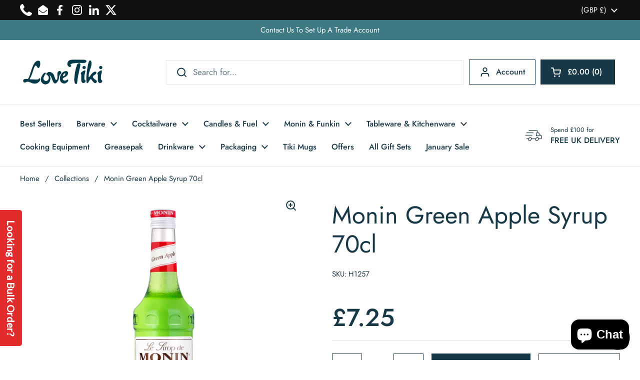

--- FILE ---
content_type: text/html; charset=utf-8
request_url: https://lovetiki.com/products/monin-green-apple-syrup-70cl
body_size: 46708
content:
<!doctype html><html class="no-js" lang="en" dir="ltr">
<head>
<!-- Google Tag Manager -->
<script>(function(w,d,s,l,i){w[l]=w[l]||[];w[l].push({'gtm.start':
new Date().getTime(),event:'gtm.js'});var f=d.getElementsByTagName(s)[0],
j=d.createElement(s),dl=l!='dataLayer'?'&l='+l:'';j.async=true;j.src=
'https://www.googletagmanager.com/gtm.js?id='+i+dl;f.parentNode.insertBefore(j,f);
})(window,document,'script','dataLayer','GTM-NZQW9LZ2');</script>
<!-- End Google Tag Manager -->

  <!-- Google tag (gtag.js) -->
<script async src="https://www.googletagmanager.com/gtag/js?id=G-3V47T394FC"></script>
<script>
  window.dataLayer = window.dataLayer || [];
  function gtag(){dataLayer.push(arguments);}
  gtag('js', new Date());

  gtag('config', 'G-3V47T394FC');
</script>
  
<script src="https://cdn-widgetsrepository.yotpo.com/v1/loader/hz7zRV2UQqsOjnHDTAhSk5BD99VHz3DNWGxGpxmB?languageCode=en" async></script>
	<meta charset="utf-8">
  <meta http-equiv="X-UA-Compatible" content="IE=edge,chrome=1">
  <meta name="viewport" content="width=device-width, initial-scale=1.0, height=device-height, minimum-scale=1.0"><link rel="shortcut icon" href="//lovetiki.com/cdn/shop/files/Love_tiki_logo_aa41feb8-eb87-4e42-a507-1738e21358ca.png?crop=center&height=48&v=1705578730&width=48" type="image/png" /><title>Monin Green Apple Syrup 70cl | Love Tiki | Drink Flavourings
</title><meta name="description" content="Use MONIN Green Apple Syrup to add a delicious, fruity note to lemonades and sodas, frappes, cocktails and mocktails. Free delivery on all orders over £100 from Love Tiki.">





















<meta property="og:site_name" content="Love Tiki">
<meta property="og:url" content="https://lovetiki.com/products/monin-green-apple-syrup-70cl">
<meta property="og:title" content="Monin Green Apple Syrup 70cl | Love Tiki | Drink Flavourings">
<meta property="og:type" content="product">
<meta property="og:description" content="Use MONIN Green Apple Syrup to add a delicious, fruity note to lemonades and sodas, frappes, cocktails and mocktails. Free delivery on all orders over £100 from Love Tiki."><meta property="og:image" content="http://lovetiki.com/cdn/shop/products/1_d0553224-37f8-4fcf-8633-0bf439de70d0.png?v=1753274141">
  <meta property="og:image:secure_url" content="https://lovetiki.com/cdn/shop/products/1_d0553224-37f8-4fcf-8633-0bf439de70d0.png?v=1753274141">
  <meta property="og:image:width" content="1500">
  <meta property="og:image:height" content="1500"><meta property="og:price:amount" content="7.25">
  <meta property="og:price:currency" content="GBP"><meta name="twitter:site" content="@LoveTikiBarware"><meta name="twitter:card" content="summary_large_image">
<meta name="twitter:title" content="Monin Green Apple Syrup 70cl | Love Tiki | Drink Flavourings">
<meta name="twitter:description" content="Use MONIN Green Apple Syrup to add a delicious, fruity note to lemonades and sodas, frappes, cocktails and mocktails. Free delivery on all orders over £100 from Love Tiki.">



















<script type="application/ld+json">
  [
    {
      "@context": "https://schema.org",
      "@type": "WebSite",
      "name": "Love Tiki",
      "url": "https:\/\/lovetiki.com"
    },
    {
      "@context": "https://schema.org",
      "@type": "Organization",
      "name": "Love Tiki",
      "url": "https:\/\/lovetiki.com"
    }
  ]
</script>

<script type="application/ld+json">
{
  "@context": "http://schema.org",
  "@type": "BreadcrumbList",
  "itemListElement": [
    {
      "@type": "ListItem",
      "position": 1,
      "name": "Home",
      "item": "https://lovetiki.com"
    },{
        "@type": "ListItem",
        "position": 2,
        "name": "Monin Green Apple Syrup 70cl",
        "item": "https://lovetiki.com/products/monin-green-apple-syrup-70cl"
      }]
}
</script><script type="application/ld+json">
  {
    "@context": "http://schema.org",
    "@type": "Product",
    "name": "Monin Green Apple Syrup 70cl",
    "url": "https:\/\/lovetiki.com\/products\/monin-green-apple-syrup-70cl",
    "offers": [



















        {
          "@type" : "Offer","sku": "H1257","gtin13": 3052910015107,"availability" : "http://schema.org/InStock",
          "price" : 7.25,
          "priceCurrency" : "GBP",
          "url" : "https:\/\/lovetiki.com\/products\/monin-green-apple-syrup-70cl?variant=41608765309102"
        }
],
    "brand": {
      "@type": "Brand",
      "name": "Bennett Opie Ltd"
    },
    "description": "Monin Green Apple Syrup 70cl\nMONIN Green Apple Syrup has a nose of freshly picked Granny Smith Apples, with a sweet, yet crisp and slightly tart finish. Apples are a member of the rose family, and archaeologists discovered people have been eating them since 6,500BC. Their sizes range from little larger than a cherry tomato, to as large as a grapefruit. Use MONIN Green Apple Syrup to add a delicious, fruity note to lemonades and sodas, frappes, cocktails and mocktails.\n\nFlavour: Freshly sliced Granny Smith apple with tart, sweet and juicy flavours on the palate.\nUsed in cocktails, mocktails, sodas, smoothies and teas\nUse 10-25ml per serve for cocktails, 20-30ml for frappes and milkshakes, depending on recipe\nSuitable for vegan, vegetarian diets. Alcohol-free, Halal, Kosher. Pure sugar syrup. Natural flavourings.\nVolume: 700ml glass bottle\n\nBeverage Innovation Directors tipsMonin Green Apple syrup is having this perfect balance between sweetness and a slightly acidic touch, particularly helpful with lemonade or martini cocktail. One of my favourite mix is to blend it with Monin Caramel sauce and milk.\n",
    "category": "Monin","sku": "H1257",
    "image": {
      "@type": "ImageObject",
      "url": "https:\/\/lovetiki.com\/cdn\/shop\/products\/1_d0553224-37f8-4fcf-8633-0bf439de70d0.png?v=1753274141",
      "image": "https:\/\/lovetiki.com\/cdn\/shop\/products\/1_d0553224-37f8-4fcf-8633-0bf439de70d0.png?v=1753274141",
      "name": "Monin Green Apple Syrup 70cl",
      "width": "1500",
      "height": "1500"
    }
  }
  </script><link rel="canonical" href="https://lovetiki.com/products/monin-green-apple-syrup-70cl">

  <link rel="preconnect" href="https://cdn.shopify.com"><link rel="preconnect" href="https://fonts.shopifycdn.com" crossorigin><link href="//lovetiki.com/cdn/shop/t/19/assets/theme.css?v=101820276693910948451738686918" as="style" rel="preload"><link href="//lovetiki.com/cdn/shop/t/19/assets/section-header.css?v=133762657217502932151718281243" as="style" rel="preload"><link href="//lovetiki.com/cdn/shop/t/19/assets/section-main-product.css?v=83986284464836138391718281243" as="style" rel="preload"><link rel="preload" as="image" href="//lovetiki.com/cdn/shop/products/1_d0553224-37f8-4fcf-8633-0bf439de70d0.png?v=1753274141&width=480" imagesrcset="//lovetiki.com/cdn/shop/products/1_d0553224-37f8-4fcf-8633-0bf439de70d0.png?v=1753274141&width=240 240w,//lovetiki.com/cdn/shop/products/1_d0553224-37f8-4fcf-8633-0bf439de70d0.png?v=1753274141&width=360 360w,//lovetiki.com/cdn/shop/products/1_d0553224-37f8-4fcf-8633-0bf439de70d0.png?v=1753274141&width=420 420w,//lovetiki.com/cdn/shop/products/1_d0553224-37f8-4fcf-8633-0bf439de70d0.png?v=1753274141&width=480 480w,//lovetiki.com/cdn/shop/products/1_d0553224-37f8-4fcf-8633-0bf439de70d0.png?v=1753274141&width=640 640w,//lovetiki.com/cdn/shop/products/1_d0553224-37f8-4fcf-8633-0bf439de70d0.png?v=1753274141&width=840 840w,//lovetiki.com/cdn/shop/products/1_d0553224-37f8-4fcf-8633-0bf439de70d0.png?v=1753274141&width=1080 1080w,//lovetiki.com/cdn/shop/products/1_d0553224-37f8-4fcf-8633-0bf439de70d0.png?v=1753274141&width=1280 1280w" imagesizes="(max-width: 767px) calc(100vw - 20px), (max-width: 1360px) 50vw, 620px"><link rel="preload" href="//lovetiki.com/cdn/fonts/jost/jost_n4.d47a1b6347ce4a4c9f437608011273009d91f2b7.woff2" as="font" type="font/woff2" crossorigin><link rel="preload" href="//lovetiki.com/cdn/fonts/jost/jost_n4.d47a1b6347ce4a4c9f437608011273009d91f2b7.woff2" as="font" type="font/woff2" crossorigin><style type="text/css">
@font-face {
  font-family: Jost;
  font-weight: 400;
  font-style: normal;
  font-display: swap;
  src: url("//lovetiki.com/cdn/fonts/jost/jost_n4.d47a1b6347ce4a4c9f437608011273009d91f2b7.woff2") format("woff2"),
       url("//lovetiki.com/cdn/fonts/jost/jost_n4.791c46290e672b3f85c3d1c651ef2efa3819eadd.woff") format("woff");
}
@font-face {
  font-family: Jost;
  font-weight: 400;
  font-style: normal;
  font-display: swap;
  src: url("//lovetiki.com/cdn/fonts/jost/jost_n4.d47a1b6347ce4a4c9f437608011273009d91f2b7.woff2") format("woff2"),
       url("//lovetiki.com/cdn/fonts/jost/jost_n4.791c46290e672b3f85c3d1c651ef2efa3819eadd.woff") format("woff");
}
@font-face {
  font-family: Jost;
  font-weight: 500;
  font-style: normal;
  font-display: swap;
  src: url("//lovetiki.com/cdn/fonts/jost/jost_n5.7c8497861ffd15f4e1284cd221f14658b0e95d61.woff2") format("woff2"),
       url("//lovetiki.com/cdn/fonts/jost/jost_n5.fb6a06896db583cc2df5ba1b30d9c04383119dd9.woff") format("woff");
}
@font-face {
  font-family: Jost;
  font-weight: 400;
  font-style: italic;
  font-display: swap;
  src: url("//lovetiki.com/cdn/fonts/jost/jost_i4.b690098389649750ada222b9763d55796c5283a5.woff2") format("woff2"),
       url("//lovetiki.com/cdn/fonts/jost/jost_i4.fd766415a47e50b9e391ae7ec04e2ae25e7e28b0.woff") format("woff");
}




</style>
<style type="text/css">

  :root {

    /* Direction */
    --direction: ltr;

    /* Font variables */

    --font-stack-headings: Jost, sans-serif;
    --font-weight-headings: 400;
    --font-style-headings: normal;

    --font-stack-body: Jost, sans-serif;
    --font-weight-body: 400;--font-weight-body-bold: 500;--font-style-body: normal;--font-weight-buttons: var(--font-weight-body-bold);--font-weight-menu: var(--font-weight-body-bold);--base-headings-size: 70;
    --base-headings-line: 1.2;
    --base-body-size: 17;
    --base-body-line: 1.5;

    --base-menu-size: 16;

    /* Color variables */

    --color-background-header: #ffffff;
    --color-secondary-background-header: rgba(22, 56, 71, 0.08);
    --color-opacity-background-header: rgba(255, 255, 255, 0);
    --color-text-header: #163847;
    --color-foreground-header: #fff;
    --color-accent-header: #49bfd1;
    --color-foreground-accent-header: #000;
    --color-borders-header: rgba(22, 56, 71, 0.1);

    --color-background-main: #ffffff;
    --color-secondary-background-main: rgba(22, 56, 71, 0.08);
    --color-third-background-main: rgba(22, 56, 71, 0.04);
    --color-fourth-background-main: rgba(22, 56, 71, 0.02);
    --color-opacity-background-main: rgba(255, 255, 255, 0);
    --color-text-main: #163847;
    --color-foreground-main: #fff;
    --color-secondary-text-main: rgba(22, 56, 71, 0.62);
    --color-accent-main: #49bfd1;
    --color-foreground-accent-main: #000;
    --color-borders-main: rgba(22, 56, 71, 0.15);

    --color-background-cards: #ffffff;
    --color-gradient-cards: ;
    --color-text-cards: #1d1d1d;
    --color-foreground-cards: #fff;
    --color-secondary-text-cards: rgba(29, 29, 29, 0.6);
    --color-accent-cards: #000000;
    --color-foreground-accent-cards: #fff;
    --color-borders-cards: #e1e1e1;

    --color-background-footer: #163847;
    --color-text-footer: #ffffff;
    --color-accent-footer: #49bfd1;
    --color-borders-footer: rgba(255, 255, 255, 0.15);

    --color-borders-forms-primary: rgba(22, 56, 71, 0.3);
    --color-borders-forms-secondary: rgba(22, 56, 71, 0.6);

    /* Borders */

    --border-width-cards: 0px;
    --border-radius-cards: 0px;
    --border-width-buttons: 1px;
    --border-radius-buttons: 0px;
    --border-width-forms: 1px;
    --border-radius-forms: 0px;

    /* Shadows */
    --shadow-x-cards: 0px;
    --shadow-y-cards: 0px;
    --shadow-blur-cards: 0px;
    --color-shadow-cards: rgba(0,0,0,0);
    --shadow-x-buttons: 0px;
    --shadow-y-buttons: 0px;
    --shadow-blur-buttons: 0px;
    --color-shadow-buttons: #ff0022;

    /* Layout */

    --grid-gap-original-base: 12px;
    --container-vertical-space-base: 60px;
    --image-fit-padding: 10%;

  }

  .facets__summary, #main select, .sidebar select, .modal-content select {
    background-image: url('data:image/svg+xml;utf8,<svg width="13" height="8" fill="none" xmlns="http://www.w3.org/2000/svg"><path d="M1.414.086 7.9 6.57 6.485 7.985 0 1.5 1.414.086Z" fill="%23163847"/><path d="M12.985 1.515 6.5 8 5.085 6.586 11.571.101l1.414 1.414Z" fill="%23163847"/></svg>');
  }

  .card .star-rating__stars {
    background-image: url('data:image/svg+xml;utf8,<svg width="20" height="13" viewBox="0 0 14 13" fill="none" xmlns="http://www.w3.org/2000/svg"><path d="m7 0 1.572 4.837h5.085l-4.114 2.99 1.572 4.836L7 9.673l-4.114 2.99 1.571-4.837-4.114-2.99h5.085L7 0Z" stroke="%231d1d1d" stroke-width="1"/></svg>');
  }
  .card .star-rating__stars-active {
    background-image: url('data:image/svg+xml;utf8,<svg width="20" height="13" viewBox="0 0 14 13" fill="none" xmlns="http://www.w3.org/2000/svg"><path d="m7 0 1.572 4.837h5.085l-4.114 2.99 1.572 4.836L7 9.673l-4.114 2.99 1.571-4.837-4.114-2.99h5.085L7 0Z" fill="%231d1d1d" stroke-width="0"/></svg>');
  }

  .star-rating__stars {
    background-image: url('data:image/svg+xml;utf8,<svg width="20" height="13" viewBox="0 0 14 13" fill="none" xmlns="http://www.w3.org/2000/svg"><path d="m7 0 1.572 4.837h5.085l-4.114 2.99 1.572 4.836L7 9.673l-4.114 2.99 1.571-4.837-4.114-2.99h5.085L7 0Z" stroke="%23163847" stroke-width="1"/></svg>');
  }
  .star-rating__stars-active {
    background-image: url('data:image/svg+xml;utf8,<svg width="20" height="13" viewBox="0 0 14 13" fill="none" xmlns="http://www.w3.org/2000/svg"><path d="m7 0 1.572 4.837h5.085l-4.114 2.99 1.572 4.836L7 9.673l-4.114 2.99 1.571-4.837-4.114-2.99h5.085L7 0Z" fill="%23163847" stroke-width="0"/></svg>');
  }

  .product-item {}</style>

<style id="root-height">
  :root {
    --window-height: 100vh;
  }
</style><link href="//lovetiki.com/cdn/shop/t/19/assets/theme.css?v=101820276693910948451738686918" rel="stylesheet" type="text/css" media="all" />

	<script>window.performance && window.performance.mark && window.performance.mark('shopify.content_for_header.start');</script><meta name="facebook-domain-verification" content="v09xkx297bapj3teh2v73bwfuvpkb1">
<meta name="facebook-domain-verification" content="e1eqt2aqseysrlxzrfnmndvbkaram7">
<meta name="google-site-verification" content="f1NimcgOiJGB0Q1NHcrX_bHc73ArkI_8KPJmSdfjdRo">
<meta id="shopify-digital-wallet" name="shopify-digital-wallet" content="/55259398318/digital_wallets/dialog">
<meta name="shopify-checkout-api-token" content="253a5587866d4c05d0ea28cda5b701d7">
<meta id="in-context-paypal-metadata" data-shop-id="55259398318" data-venmo-supported="false" data-environment="production" data-locale="en_US" data-paypal-v4="true" data-currency="GBP">
<link rel="alternate" type="application/json+oembed" href="https://lovetiki.com/products/monin-green-apple-syrup-70cl.oembed">
<script async="async" src="/checkouts/internal/preloads.js?locale=en-GB"></script>
<link rel="preconnect" href="https://shop.app" crossorigin="anonymous">
<script async="async" src="https://shop.app/checkouts/internal/preloads.js?locale=en-GB&shop_id=55259398318" crossorigin="anonymous"></script>
<script id="apple-pay-shop-capabilities" type="application/json">{"shopId":55259398318,"countryCode":"GB","currencyCode":"GBP","merchantCapabilities":["supports3DS"],"merchantId":"gid:\/\/shopify\/Shop\/55259398318","merchantName":"Love Tiki","requiredBillingContactFields":["postalAddress","email","phone"],"requiredShippingContactFields":["postalAddress","email","phone"],"shippingType":"shipping","supportedNetworks":["visa","maestro","masterCard","amex","discover","elo"],"total":{"type":"pending","label":"Love Tiki","amount":"1.00"},"shopifyPaymentsEnabled":true,"supportsSubscriptions":true}</script>
<script id="shopify-features" type="application/json">{"accessToken":"253a5587866d4c05d0ea28cda5b701d7","betas":["rich-media-storefront-analytics"],"domain":"lovetiki.com","predictiveSearch":true,"shopId":55259398318,"locale":"en"}</script>
<script>var Shopify = Shopify || {};
Shopify.shop = "love-tiki.myshopify.com";
Shopify.locale = "en";
Shopify.currency = {"active":"GBP","rate":"1.0"};
Shopify.country = "GB";
Shopify.theme = {"name":"Local with WC - 2024-06-13","id":136566440110,"schema_name":"Local","schema_version":"2.3.2","theme_store_id":null,"role":"main"};
Shopify.theme.handle = "null";
Shopify.theme.style = {"id":null,"handle":null};
Shopify.cdnHost = "lovetiki.com/cdn";
Shopify.routes = Shopify.routes || {};
Shopify.routes.root = "/";</script>
<script type="module">!function(o){(o.Shopify=o.Shopify||{}).modules=!0}(window);</script>
<script>!function(o){function n(){var o=[];function n(){o.push(Array.prototype.slice.apply(arguments))}return n.q=o,n}var t=o.Shopify=o.Shopify||{};t.loadFeatures=n(),t.autoloadFeatures=n()}(window);</script>
<script>
  window.ShopifyPay = window.ShopifyPay || {};
  window.ShopifyPay.apiHost = "shop.app\/pay";
  window.ShopifyPay.redirectState = null;
</script>
<script id="shop-js-analytics" type="application/json">{"pageType":"product"}</script>
<script defer="defer" async type="module" src="//lovetiki.com/cdn/shopifycloud/shop-js/modules/v2/client.init-shop-cart-sync_BT-GjEfc.en.esm.js"></script>
<script defer="defer" async type="module" src="//lovetiki.com/cdn/shopifycloud/shop-js/modules/v2/chunk.common_D58fp_Oc.esm.js"></script>
<script defer="defer" async type="module" src="//lovetiki.com/cdn/shopifycloud/shop-js/modules/v2/chunk.modal_xMitdFEc.esm.js"></script>
<script type="module">
  await import("//lovetiki.com/cdn/shopifycloud/shop-js/modules/v2/client.init-shop-cart-sync_BT-GjEfc.en.esm.js");
await import("//lovetiki.com/cdn/shopifycloud/shop-js/modules/v2/chunk.common_D58fp_Oc.esm.js");
await import("//lovetiki.com/cdn/shopifycloud/shop-js/modules/v2/chunk.modal_xMitdFEc.esm.js");

  window.Shopify.SignInWithShop?.initShopCartSync?.({"fedCMEnabled":true,"windoidEnabled":true});

</script>
<script>
  window.Shopify = window.Shopify || {};
  if (!window.Shopify.featureAssets) window.Shopify.featureAssets = {};
  window.Shopify.featureAssets['shop-js'] = {"shop-cart-sync":["modules/v2/client.shop-cart-sync_DZOKe7Ll.en.esm.js","modules/v2/chunk.common_D58fp_Oc.esm.js","modules/v2/chunk.modal_xMitdFEc.esm.js"],"init-fed-cm":["modules/v2/client.init-fed-cm_B6oLuCjv.en.esm.js","modules/v2/chunk.common_D58fp_Oc.esm.js","modules/v2/chunk.modal_xMitdFEc.esm.js"],"shop-cash-offers":["modules/v2/client.shop-cash-offers_D2sdYoxE.en.esm.js","modules/v2/chunk.common_D58fp_Oc.esm.js","modules/v2/chunk.modal_xMitdFEc.esm.js"],"shop-login-button":["modules/v2/client.shop-login-button_QeVjl5Y3.en.esm.js","modules/v2/chunk.common_D58fp_Oc.esm.js","modules/v2/chunk.modal_xMitdFEc.esm.js"],"pay-button":["modules/v2/client.pay-button_DXTOsIq6.en.esm.js","modules/v2/chunk.common_D58fp_Oc.esm.js","modules/v2/chunk.modal_xMitdFEc.esm.js"],"shop-button":["modules/v2/client.shop-button_DQZHx9pm.en.esm.js","modules/v2/chunk.common_D58fp_Oc.esm.js","modules/v2/chunk.modal_xMitdFEc.esm.js"],"avatar":["modules/v2/client.avatar_BTnouDA3.en.esm.js"],"init-windoid":["modules/v2/client.init-windoid_CR1B-cfM.en.esm.js","modules/v2/chunk.common_D58fp_Oc.esm.js","modules/v2/chunk.modal_xMitdFEc.esm.js"],"init-shop-for-new-customer-accounts":["modules/v2/client.init-shop-for-new-customer-accounts_C_vY_xzh.en.esm.js","modules/v2/client.shop-login-button_QeVjl5Y3.en.esm.js","modules/v2/chunk.common_D58fp_Oc.esm.js","modules/v2/chunk.modal_xMitdFEc.esm.js"],"init-shop-email-lookup-coordinator":["modules/v2/client.init-shop-email-lookup-coordinator_BI7n9ZSv.en.esm.js","modules/v2/chunk.common_D58fp_Oc.esm.js","modules/v2/chunk.modal_xMitdFEc.esm.js"],"init-shop-cart-sync":["modules/v2/client.init-shop-cart-sync_BT-GjEfc.en.esm.js","modules/v2/chunk.common_D58fp_Oc.esm.js","modules/v2/chunk.modal_xMitdFEc.esm.js"],"shop-toast-manager":["modules/v2/client.shop-toast-manager_DiYdP3xc.en.esm.js","modules/v2/chunk.common_D58fp_Oc.esm.js","modules/v2/chunk.modal_xMitdFEc.esm.js"],"init-customer-accounts":["modules/v2/client.init-customer-accounts_D9ZNqS-Q.en.esm.js","modules/v2/client.shop-login-button_QeVjl5Y3.en.esm.js","modules/v2/chunk.common_D58fp_Oc.esm.js","modules/v2/chunk.modal_xMitdFEc.esm.js"],"init-customer-accounts-sign-up":["modules/v2/client.init-customer-accounts-sign-up_iGw4briv.en.esm.js","modules/v2/client.shop-login-button_QeVjl5Y3.en.esm.js","modules/v2/chunk.common_D58fp_Oc.esm.js","modules/v2/chunk.modal_xMitdFEc.esm.js"],"shop-follow-button":["modules/v2/client.shop-follow-button_CqMgW2wH.en.esm.js","modules/v2/chunk.common_D58fp_Oc.esm.js","modules/v2/chunk.modal_xMitdFEc.esm.js"],"checkout-modal":["modules/v2/client.checkout-modal_xHeaAweL.en.esm.js","modules/v2/chunk.common_D58fp_Oc.esm.js","modules/v2/chunk.modal_xMitdFEc.esm.js"],"shop-login":["modules/v2/client.shop-login_D91U-Q7h.en.esm.js","modules/v2/chunk.common_D58fp_Oc.esm.js","modules/v2/chunk.modal_xMitdFEc.esm.js"],"lead-capture":["modules/v2/client.lead-capture_BJmE1dJe.en.esm.js","modules/v2/chunk.common_D58fp_Oc.esm.js","modules/v2/chunk.modal_xMitdFEc.esm.js"],"payment-terms":["modules/v2/client.payment-terms_Ci9AEqFq.en.esm.js","modules/v2/chunk.common_D58fp_Oc.esm.js","modules/v2/chunk.modal_xMitdFEc.esm.js"]};
</script>
<script>(function() {
  var isLoaded = false;
  function asyncLoad() {
    if (isLoaded) return;
    isLoaded = true;
    var urls = ["https:\/\/sscdn-prod.simple-subscriptions.app\/main.min.js?shop=love-tiki.myshopify.com","https:\/\/d18eg7dreypte5.cloudfront.net\/browse-abandonment\/smsbump_timer.js?shop=love-tiki.myshopify.com","https:\/\/script.pop-convert.com\/new-micro\/production.pc.min.js?unique_id=love-tiki.myshopify.com\u0026shop=love-tiki.myshopify.com","https:\/\/cdn.s3.pop-convert.com\/pcjs.production.min.js?unique_id=love-tiki.myshopify.com\u0026shop=love-tiki.myshopify.com","https:\/\/giftbox.ds-cdn.com\/static\/main.js?shop=love-tiki.myshopify.com","https:\/\/cdn.joinsubzero.com\/main.min.js?shop=love-tiki.myshopify.com"];
    for (var i = 0; i < urls.length; i++) {
      var s = document.createElement('script');
      s.type = 'text/javascript';
      s.async = true;
      s.src = urls[i];
      var x = document.getElementsByTagName('script')[0];
      x.parentNode.insertBefore(s, x);
    }
  };
  if(window.attachEvent) {
    window.attachEvent('onload', asyncLoad);
  } else {
    window.addEventListener('load', asyncLoad, false);
  }
})();</script>
<script id="__st">var __st={"a":55259398318,"offset":0,"reqid":"85b5b459-afa4-4a36-aa8b-f017d2b484e7-1769366011","pageurl":"lovetiki.com\/products\/monin-green-apple-syrup-70cl","u":"9eb91a371307","p":"product","rtyp":"product","rid":7425555333294};</script>
<script>window.ShopifyPaypalV4VisibilityTracking = true;</script>
<script id="captcha-bootstrap">!function(){'use strict';const t='contact',e='account',n='new_comment',o=[[t,t],['blogs',n],['comments',n],[t,'customer']],c=[[e,'customer_login'],[e,'guest_login'],[e,'recover_customer_password'],[e,'create_customer']],r=t=>t.map((([t,e])=>`form[action*='/${t}']:not([data-nocaptcha='true']) input[name='form_type'][value='${e}']`)).join(','),a=t=>()=>t?[...document.querySelectorAll(t)].map((t=>t.form)):[];function s(){const t=[...o],e=r(t);return a(e)}const i='password',u='form_key',d=['recaptcha-v3-token','g-recaptcha-response','h-captcha-response',i],f=()=>{try{return window.sessionStorage}catch{return}},m='__shopify_v',_=t=>t.elements[u];function p(t,e,n=!1){try{const o=window.sessionStorage,c=JSON.parse(o.getItem(e)),{data:r}=function(t){const{data:e,action:n}=t;return t[m]||n?{data:e,action:n}:{data:t,action:n}}(c);for(const[e,n]of Object.entries(r))t.elements[e]&&(t.elements[e].value=n);n&&o.removeItem(e)}catch(o){console.error('form repopulation failed',{error:o})}}const l='form_type',E='cptcha';function T(t){t.dataset[E]=!0}const w=window,h=w.document,L='Shopify',v='ce_forms',y='captcha';let A=!1;((t,e)=>{const n=(g='f06e6c50-85a8-45c8-87d0-21a2b65856fe',I='https://cdn.shopify.com/shopifycloud/storefront-forms-hcaptcha/ce_storefront_forms_captcha_hcaptcha.v1.5.2.iife.js',D={infoText:'Protected by hCaptcha',privacyText:'Privacy',termsText:'Terms'},(t,e,n)=>{const o=w[L][v],c=o.bindForm;if(c)return c(t,g,e,D).then(n);var r;o.q.push([[t,g,e,D],n]),r=I,A||(h.body.append(Object.assign(h.createElement('script'),{id:'captcha-provider',async:!0,src:r})),A=!0)});var g,I,D;w[L]=w[L]||{},w[L][v]=w[L][v]||{},w[L][v].q=[],w[L][y]=w[L][y]||{},w[L][y].protect=function(t,e){n(t,void 0,e),T(t)},Object.freeze(w[L][y]),function(t,e,n,w,h,L){const[v,y,A,g]=function(t,e,n){const i=e?o:[],u=t?c:[],d=[...i,...u],f=r(d),m=r(i),_=r(d.filter((([t,e])=>n.includes(e))));return[a(f),a(m),a(_),s()]}(w,h,L),I=t=>{const e=t.target;return e instanceof HTMLFormElement?e:e&&e.form},D=t=>v().includes(t);t.addEventListener('submit',(t=>{const e=I(t);if(!e)return;const n=D(e)&&!e.dataset.hcaptchaBound&&!e.dataset.recaptchaBound,o=_(e),c=g().includes(e)&&(!o||!o.value);(n||c)&&t.preventDefault(),c&&!n&&(function(t){try{if(!f())return;!function(t){const e=f();if(!e)return;const n=_(t);if(!n)return;const o=n.value;o&&e.removeItem(o)}(t);const e=Array.from(Array(32),(()=>Math.random().toString(36)[2])).join('');!function(t,e){_(t)||t.append(Object.assign(document.createElement('input'),{type:'hidden',name:u})),t.elements[u].value=e}(t,e),function(t,e){const n=f();if(!n)return;const o=[...t.querySelectorAll(`input[type='${i}']`)].map((({name:t})=>t)),c=[...d,...o],r={};for(const[a,s]of new FormData(t).entries())c.includes(a)||(r[a]=s);n.setItem(e,JSON.stringify({[m]:1,action:t.action,data:r}))}(t,e)}catch(e){console.error('failed to persist form',e)}}(e),e.submit())}));const S=(t,e)=>{t&&!t.dataset[E]&&(n(t,e.some((e=>e===t))),T(t))};for(const o of['focusin','change'])t.addEventListener(o,(t=>{const e=I(t);D(e)&&S(e,y())}));const B=e.get('form_key'),M=e.get(l),P=B&&M;t.addEventListener('DOMContentLoaded',(()=>{const t=y();if(P)for(const e of t)e.elements[l].value===M&&p(e,B);[...new Set([...A(),...v().filter((t=>'true'===t.dataset.shopifyCaptcha))])].forEach((e=>S(e,t)))}))}(h,new URLSearchParams(w.location.search),n,t,e,['guest_login'])})(!0,!0)}();</script>
<script integrity="sha256-4kQ18oKyAcykRKYeNunJcIwy7WH5gtpwJnB7kiuLZ1E=" data-source-attribution="shopify.loadfeatures" defer="defer" src="//lovetiki.com/cdn/shopifycloud/storefront/assets/storefront/load_feature-a0a9edcb.js" crossorigin="anonymous"></script>
<script crossorigin="anonymous" defer="defer" src="//lovetiki.com/cdn/shopifycloud/storefront/assets/shopify_pay/storefront-65b4c6d7.js?v=20250812"></script>
<script data-source-attribution="shopify.dynamic_checkout.dynamic.init">var Shopify=Shopify||{};Shopify.PaymentButton=Shopify.PaymentButton||{isStorefrontPortableWallets:!0,init:function(){window.Shopify.PaymentButton.init=function(){};var t=document.createElement("script");t.src="https://lovetiki.com/cdn/shopifycloud/portable-wallets/latest/portable-wallets.en.js",t.type="module",document.head.appendChild(t)}};
</script>
<script data-source-attribution="shopify.dynamic_checkout.buyer_consent">
  function portableWalletsHideBuyerConsent(e){var t=document.getElementById("shopify-buyer-consent"),n=document.getElementById("shopify-subscription-policy-button");t&&n&&(t.classList.add("hidden"),t.setAttribute("aria-hidden","true"),n.removeEventListener("click",e))}function portableWalletsShowBuyerConsent(e){var t=document.getElementById("shopify-buyer-consent"),n=document.getElementById("shopify-subscription-policy-button");t&&n&&(t.classList.remove("hidden"),t.removeAttribute("aria-hidden"),n.addEventListener("click",e))}window.Shopify?.PaymentButton&&(window.Shopify.PaymentButton.hideBuyerConsent=portableWalletsHideBuyerConsent,window.Shopify.PaymentButton.showBuyerConsent=portableWalletsShowBuyerConsent);
</script>
<script>
  function portableWalletsCleanup(e){e&&e.src&&console.error("Failed to load portable wallets script "+e.src);var t=document.querySelectorAll("shopify-accelerated-checkout .shopify-payment-button__skeleton, shopify-accelerated-checkout-cart .wallet-cart-button__skeleton"),e=document.getElementById("shopify-buyer-consent");for(let e=0;e<t.length;e++)t[e].remove();e&&e.remove()}function portableWalletsNotLoadedAsModule(e){e instanceof ErrorEvent&&"string"==typeof e.message&&e.message.includes("import.meta")&&"string"==typeof e.filename&&e.filename.includes("portable-wallets")&&(window.removeEventListener("error",portableWalletsNotLoadedAsModule),window.Shopify.PaymentButton.failedToLoad=e,"loading"===document.readyState?document.addEventListener("DOMContentLoaded",window.Shopify.PaymentButton.init):window.Shopify.PaymentButton.init())}window.addEventListener("error",portableWalletsNotLoadedAsModule);
</script>

<script type="module" src="https://lovetiki.com/cdn/shopifycloud/portable-wallets/latest/portable-wallets.en.js" onError="portableWalletsCleanup(this)" crossorigin="anonymous"></script>
<script nomodule>
  document.addEventListener("DOMContentLoaded", portableWalletsCleanup);
</script>

<script id='scb4127' type='text/javascript' async='' src='https://lovetiki.com/cdn/shopifycloud/privacy-banner/storefront-banner.js'></script><link id="shopify-accelerated-checkout-styles" rel="stylesheet" media="screen" href="https://lovetiki.com/cdn/shopifycloud/portable-wallets/latest/accelerated-checkout-backwards-compat.css" crossorigin="anonymous">
<style id="shopify-accelerated-checkout-cart">
        #shopify-buyer-consent {
  margin-top: 1em;
  display: inline-block;
  width: 100%;
}

#shopify-buyer-consent.hidden {
  display: none;
}

#shopify-subscription-policy-button {
  background: none;
  border: none;
  padding: 0;
  text-decoration: underline;
  font-size: inherit;
  cursor: pointer;
}

#shopify-subscription-policy-button::before {
  box-shadow: none;
}

      </style>

<script>window.performance && window.performance.mark && window.performance.mark('shopify.content_for_header.end');</script>

  <script>
    const rbi = [];
    const ribSetSize = (img) => {
      if ( img.offsetWidth / img.dataset.ratio < img.offsetHeight ) {
        img.setAttribute('sizes', `${Math.ceil(img.offsetHeight * img.dataset.ratio)}px`);
      } else {
        img.setAttribute('sizes', `${Math.ceil(img.offsetWidth)}px`);
      }
    }
    const debounce = (fn, wait) => {
      let t;
      return (...args) => {
        clearTimeout(t);
        t = setTimeout(() => fn.apply(this, args), wait);
      };
    }
    window.KEYCODES = {
      TAB: 9,
      ESC: 27,
      DOWN: 40,
      RIGHT: 39,
      UP: 38,
      LEFT: 37,
      RETURN: 13
    };
    window.addEventListener('resize', debounce(()=>{
      for ( let img of rbi ) {
        ribSetSize(img);
      }
    }, 250));
  </script><noscript>
    <link rel="stylesheet" href="//lovetiki.com/cdn/shop/t/19/assets/theme-noscript.css?v=143499523122431679711718281243">
  </noscript>



<!-- BEGIN app block: shopify://apps/timesact-pre-order/blocks/app-embed/bf6c109b-79b5-457c-8752-0e5e9e9676e7 -->
<!-- END app block --><!-- BEGIN app block: shopify://apps/gsc-countdown-timer/blocks/countdown-bar/58dc5b1b-43d2-4209-b1f3-52aff31643ed --><style>
  .gta-block__error {
    display: flex;
    flex-flow: column nowrap;
    gap: 12px;
    padding: 32px;
    border-radius: 12px;
    margin: 12px 0;
    background-color: #fff1e3;
    color: #412d00;
  }

  .gta-block__error-title {
    font-size: 18px;
    font-weight: 600;
    line-height: 28px;
  }

  .gta-block__error-body {
    font-size: 14px;
    line-height: 24px;
  }
</style>

<script>
  (function () {
    try {
      window.GSC_COUNTDOWN_META = {
        product_collections: [{"id":652215222659,"handle":"all","title":"All Products","updated_at":"2026-01-25T12:25:09+00:00","body_html":null,"published_at":"2024-10-21T16:30:15+01:00","sort_order":"best-selling","template_suffix":null,"disjunctive":false,"rules":[{"column":"type","relation":"not_equals","condition":"candybox_generated"},{"column":"type","relation":"not_equals","condition":"giftbox_ghost_product"}],"published_scope":"web"},{"id":308263977134,"handle":"beverage","title":"Beverage","updated_at":"2026-01-25T12:25:09+00:00","body_html":"\u003cp\u003eComplete beverage service equipment. Jugs, pitchers, dispensers \u0026amp; accessories. Perfect for restaurants, bars \u0026amp; cafes.\u003c\/p\u003e","published_at":"2024-04-17T20:11:26+01:00","sort_order":"best-selling","template_suffix":"","disjunctive":true,"rules":[{"column":"type","relation":"equals","condition":"Beverage"},{"column":"type","relation":"not_equals","condition":"Beverage Service"}],"published_scope":"global"},{"id":279396516014,"handle":"monin","title":"Monin","updated_at":"2026-01-25T12:25:09+00:00","body_html":"\u003cmeta charset=\"UTF-8\"\u003e\u003cspan data-mce-fragment=\"1\"\u003eMonin falvoured syrups including vanilla, caramel and Hazelnut syrup, Bubblegum, Candy Floss and Mojito. Love Tiki Supply all flavours of Monin syrups for cocktails \u0026amp; hot drinks.\u003c\/span\u003e","published_at":"2021-11-04T20:56:18+00:00","sort_order":"best-selling","template_suffix":"","disjunctive":false,"rules":[{"column":"tag","relation":"equals","condition":"Monin"},{"column":"type","relation":"not_equals","condition":"giftbox_ghost_product"}],"published_scope":"global"},{"id":309801844910,"handle":"monin-funkin","title":"Monin \u0026 Funkin","updated_at":"2026-01-25T12:25:09+00:00","body_html":"\u003cp\u003ePremium Monin syrups \u0026amp; Funkin purees for cocktails. Authentic flavours for professional bartenders. Create perfect drinks every time.\u003c\/p\u003e","published_at":"2024-05-09T18:39:02+01:00","sort_order":"best-selling","template_suffix":"","disjunctive":true,"rules":[{"column":"tag","relation":"equals","condition":"Monin"},{"column":"tag","relation":"equals","condition":"Funkin"}],"published_scope":"global"},{"id":310685270190,"handle":"quick-order","title":"Quick Order","updated_at":"2026-01-25T12:25:09+00:00","body_html":null,"published_at":"2024-05-21T09:45:48+01:00","sort_order":"best-selling","template_suffix":"quick","disjunctive":false,"rules":[{"column":"variant_price","relation":"greater_than","condition":"0"},{"column":"type","relation":"not_equals","condition":"giftbox_ghost_product"}],"published_scope":"web"}],
        product_tags: ["Monin"],
      };

      const widgets = [{"bar":{"sticky":true,"justify":"center","position":"top","closeButton":{"color":"#ee4f4f","enabled":true}},"key":"GSC-BAR-JVxQgpBErbNW","type":"bar","timer":{"date":"2025-12-26T00:00:00.000+00:00","mode":"date","daily":{"tz":"Etc\/GMT-0","endHours":14,"endMinutes":0,"repeatDays":[0,1,2,3,4,5,6],"startHours":10,"startMinutes":0},"hours":72,"onEnd":"hide","minutes":0,"seconds":0,"scheduling":{"end":null,"start":null}},"content":{"align":"center","items":[{"id":"text-SdvxFKkOUOXx","type":"text","align":"left","color":"#e9ff7c","value":"Time is ticking","enabled":true,"padding":{"mobile":{},"desktop":{}},"fontFamily":"font1","fontWeight":"700","textTransform":"uppercase","mobileFontSize":"16px","desktopFontSize":"22px","mobileLineHeight":"1.3","desktopLineHeight":"1.2","mobileLetterSpacing":"0","desktopLetterSpacing":"0"},{"id":"text-dcOKWRmRIiQQ","type":"text","align":"left","color":"#e9ff7c","value":"Our January Sale is now on!!:","enabled":true,"padding":{"mobile":{},"desktop":{}},"fontFamily":"font2","fontWeight":"400","textTransform":"uppercase","mobileFontSize":"12px","desktopFontSize":"35px","mobileLineHeight":"1.3","desktopLineHeight":"1.3","mobileLetterSpacing":"0","desktopLetterSpacing":"0"},{"id":"timer-BJpZJqMwkvKm","type":"timer","view":"custom","border":{"size":"2px","color":"#fff3b6","enabled":false},"digits":{"gap":"0px","color":"#e9ff7c","fontSize":"71px","fontFamily":"font1","fontWeight":"700"},"labels":{"days":"days","color":"#e9ff7c","hours":"hours","enabled":true,"minutes":"mins","seconds":"secs","fontSize":"22px","fontFamily":"font2","fontWeight":"400","milliseconds":"ms","textTransform":"uppercase"},"layout":"stacked","margin":{"mobile":{},"desktop":{}},"radius":{"value":"60px","enabled":false},"shadow":{"type":"","color":"black","enabled":true},"enabled":true,"padding":{"mobile":{},"desktop":{"top":"0px"}},"fontSize":{"mobile":"14px","desktop":"18px"},"separator":{"type":"colon","color":"#e9ff7c","enabled":true},"background":{"blur":"2px","color":"#fff3b6","enabled":false},"unitFormat":"d:h:m:s","mobileWidth":"160px","desktopWidth":"239px"},{"id":"button-kjuOSDEHDKvK","href":"https:\/\/shopify.com","type":"button","label":"Shop now","width":"content","border":{"size":"2px","color":"#fff3b6","enabled":true},"margin":{"mobile":{"top":"0px","left":"0px","right":"0px","bottom":"0px"},"desktop":{"top":"0px","left":"0px","right":"0px","bottom":"0px"}},"radius":{"value":"60px","enabled":false},"target":"_self","enabled":false,"padding":{"mobile":{"top":"4px","left":"12px","right":"12px","bottom":"4px"},"desktop":{"top":"14px","left":"20px","right":"20px","bottom":"14px"}},"textColor":"#fff3b6","background":{"blur":"0px","color":"#fd532d","enabled":false},"fontFamily":"font1","fontWeight":"700","textTransform":"uppercase","mobileFontSize":"12px","desktopFontSize":"14px","mobileLetterSpacing":"0","desktopLetterSpacing":"0"},{"id":"coupon-fCtRNHeXMqeO","code":"PASTE YOUR CODE","icon":{"type":"discount","enabled":true},"type":"coupon","label":"Save 35%","action":"copy","border":{"size":"2px","color":"#fff3b6","enabled":true},"margin":{"mobile":{"top":"0px","left":"0px","right":"0px","bottom":"0px"},"desktop":{"top":"0px","left":"0px","right":"0px","bottom":"0px"}},"radius":{"value":"60px","enabled":false},"enabled":false,"padding":{"mobile":{"top":"4px","left":"12px","right":"12px","bottom":"4px"},"desktop":{"top":"14px","left":"18px","right":"18px","bottom":"14px"}},"textColor":"#fff3b6","background":{"blur":"0px","color":"#fd532d","enabled":true},"fontFamily":"font1","fontWeight":"700","textTransform":"uppercase","mobileFontSize":"12px","desktopFontSize":"14px"}],"border":{"size":"1px","color":"#000000","enabled":false},"layout":"column","margin":{"mobile":{"top":"0px","left":"0px","right":"0px","bottom":"0px"},"desktop":{"top":"0px","left":"0px","right":"0px","bottom":"0px"}},"radius":{"value":"8px","enabled":true},"padding":{"mobile":{"top":"4px","left":"0px","right":"0px","bottom":"4px"},"desktop":{"top":"8px","left":"8px","right":"8px","bottom":"8px"}},"mobileGap":"6px","background":{"src":null,"blur":"8px","source":"color","bgColor":"linear-gradient(45deg, #fcb045 0%, #fd1d1d 50%, #fcb045 100%)","enabled":true,"overlayColor":"rgba(0,0,0,0)"},"desktopGap":"24px","mobileWidth":"100%","desktopWidth":"400px","backgroundClick":{"url":"","target":"_self","enabled":false}},"enabled":true,"general":{"font1":"Chakra Petch, sans-serif","font2":"Antonio, sans-serif","font3":"Raleway, sans-serif","preset":"bar8","breakpoint":"768px"},"section":null,"userCss":"","targeting":{"geo":null,"pages":{"cart":true,"home":true,"other":true,"password":true,"products":{"mode":"all","tags":[],"enabled":true,"specificProducts":[],"productsInCollections":[]},"collections":{"mode":"all","items":[],"enabled":true}}}},{"bar":{"sticky":true,"justify":"center","position":"top","closeButton":{"color":"#e2ff3f","enabled":true}},"key":"GSC-BAR-RqLygfLDsMSQ","type":"bar","timer":{"date":"2025-11-28T00:01:00.000+00:00","mode":"date","daily":{"tz":"Etc\/GMT-0","endHours":14,"endMinutes":0,"repeatDays":[0,1,2,3,4,5,6],"startHours":10,"startMinutes":0},"hours":72,"onEnd":"restart","minutes":0,"seconds":0,"scheduling":{"end":null,"start":null}},"content":{"align":"right","items":[{"id":"text-zBJxnQHXLtYy","type":"text","align":"left","color":"#dbee10","value":"Our Black Friday sales starts in...","enabled":true,"padding":{"mobile":{},"desktop":{}},"fontFamily":"font1","fontWeight":"700","textTransform":"uppercase","mobileFontSize":"16px","desktopFontSize":"23px","mobileLineHeight":"1.3","desktopLineHeight":"1.2","mobileLetterSpacing":"0","desktopLetterSpacing":"0"},{"id":"text-WUPPCoclBInv","type":"text","align":"left","color":"#fdee57","value":"","enabled":true,"padding":{"mobile":{},"desktop":{}},"fontFamily":"font2","fontWeight":"500","textTransform":"uppercase","mobileFontSize":"12px","desktopFontSize":"14px","mobileLineHeight":"1.3","desktopLineHeight":"1.3","mobileLetterSpacing":"0","desktopLetterSpacing":"0"},{"id":"timer-svfbREtBQZTj","type":"timer","view":"custom","border":{"size":"2px","color":"#FFFFFF","enabled":false},"digits":{"gap":"8px","color":"#dbee10","fontSize":"58px","fontFamily":"font1","fontWeight":"600"},"labels":{"days":"days","color":"#fdee57","hours":"hours","enabled":true,"minutes":"mins","seconds":"secs","fontSize":"21px","fontFamily":"font2","fontWeight":"500","milliseconds":"ms","textTransform":"uppercase"},"layout":"separate","margin":{"mobile":{},"desktop":{"top":"6px"}},"radius":{"value":"18px","enabled":true},"shadow":{"type":"","color":"black","enabled":true},"enabled":true,"padding":{"mobile":{},"desktop":{"top":"0px"}},"fontSize":{"mobile":"14px","desktop":"18px"},"separator":{"type":"colon","color":"#dbee10","enabled":true},"background":{"blur":"2px","color":"#fc7329","enabled":false},"unitFormat":"d:h:m:s","mobileWidth":"160px","desktopWidth":"320px"},{"id":"button-WAXEKMXtdRSK","href":"https:\/\/shopify.com","type":"button","label":"Shop now","width":"content","border":{"size":"2px","color":"#000000","enabled":false},"margin":{"mobile":{"top":"0px","left":"0px","right":"0px","bottom":"0px"},"desktop":{"top":"0px","left":"0px","right":"0px","bottom":"0px"}},"radius":{"value":"12px","enabled":false},"target":"_self","enabled":false,"padding":{"mobile":{"top":"8px","left":"12px","right":"12px","bottom":"8px"},"desktop":{"top":"16px","left":"40px","right":"40px","bottom":"16px"}},"textColor":"#fc7429","background":{"blur":"0px","color":"#fdee57","enabled":true},"fontFamily":"font1","fontWeight":"600","textTransform":"uppercase","mobileFontSize":"12px","desktopFontSize":"12px","mobileLetterSpacing":"0","desktopLetterSpacing":"0"},{"id":"coupon-MjdzdLMfJpnq","code":"PASTE YOUR CODE","icon":{"type":"tag","enabled":true},"type":"coupon","label":"Save 35%","action":"copy","border":{"size":"2px","color":"#000000","enabled":true},"margin":{"mobile":{"top":"0px","left":"0px","right":"0px","bottom":"0px"},"desktop":{"top":"0px","left":"0px","right":"0px","bottom":"0px"}},"radius":{"value":"0px","enabled":false},"enabled":false,"padding":{"mobile":{"top":"4px","left":"12px","right":"12px","bottom":"4px"},"desktop":{"top":"8px","left":"16px","right":"16px","bottom":"8px"}},"textColor":"#000000","background":{"blur":"0px","color":"#dcee13","enabled":true},"fontFamily":"font2","fontWeight":"600","textTransform":"uppercase","mobileFontSize":"12px","desktopFontSize":"29px"}],"border":{"size":"1px","color":"#000000","enabled":false},"layout":"column","margin":{"mobile":{"top":"0px","left":"0px","right":"0px","bottom":"0px"},"desktop":{"top":"0px","left":"0px","right":"0px","bottom":"0px"}},"radius":{"value":"8px","enabled":false},"padding":{"mobile":{"top":"4px","left":"0px","right":"0px","bottom":"4px"},"desktop":{"top":"4px","left":"12px","right":"12px","bottom":"4px"}},"mobileGap":"6px","background":{"src":null,"blur":"8px","source":"color","bgColor":"#191919","enabled":true,"overlayColor":"rgba(0,0,0,0)"},"desktopGap":"24px","mobileWidth":"100%","desktopWidth":"400px","backgroundClick":{"url":"","target":"_self","enabled":false}},"enabled":false,"general":{"font1":"Anton, sans-serif","font2":"Oswald, sans-serif","font3":"inherit","preset":"black-friday-bar-1","breakpoint":"768px"},"section":null,"userCss":"","targeting":{"geo":null,"pages":{"cart":true,"home":true,"other":true,"password":true,"products":{"mode":"all","tags":[],"enabled":true,"specificProducts":[],"productsInCollections":[]},"collections":{"mode":"all","items":[],"enabled":true}}}}];

      if (Array.isArray(window.GSC_COUNTDOWN_WIDGETS)) {
        window.GSC_COUNTDOWN_WIDGETS.push(...widgets);
      } else {
        window.GSC_COUNTDOWN_WIDGETS = widgets || [];
      }
    } catch (e) {
      console.log(e);
    }
  })();
</script>


<!-- END app block --><!-- BEGIN app block: shopify://apps/microsoft-clarity/blocks/clarity_js/31c3d126-8116-4b4a-8ba1-baeda7c4aeea -->
<script type="text/javascript">
  (function (c, l, a, r, i, t, y) {
    c[a] = c[a] || function () { (c[a].q = c[a].q || []).push(arguments); };
    t = l.createElement(r); t.async = 1; t.src = "https://www.clarity.ms/tag/" + i + "?ref=shopify";
    y = l.getElementsByTagName(r)[0]; y.parentNode.insertBefore(t, y);

    c.Shopify.loadFeatures([{ name: "consent-tracking-api", version: "0.1" }], error => {
      if (error) {
        console.error("Error loading Shopify features:", error);
        return;
      }

      c[a]('consentv2', {
        ad_Storage: c.Shopify.customerPrivacy.marketingAllowed() ? "granted" : "denied",
        analytics_Storage: c.Shopify.customerPrivacy.analyticsProcessingAllowed() ? "granted" : "denied",
      });
    });

    l.addEventListener("visitorConsentCollected", function (e) {
      c[a]('consentv2', {
        ad_Storage: e.detail.marketingAllowed ? "granted" : "denied",
        analytics_Storage: e.detail.analyticsAllowed ? "granted" : "denied",
      });
    });
  })(window, document, "clarity", "script", "ujxc4lwu5p");
</script>



<!-- END app block --><!-- BEGIN app block: shopify://apps/hulk-form-builder/blocks/app-embed/b6b8dd14-356b-4725-a4ed-77232212b3c3 --><!-- BEGIN app snippet: hulkapps-formbuilder-theme-ext --><script type="text/javascript">
  
  if (typeof window.formbuilder_customer != "object") {
        window.formbuilder_customer = {}
  }

  window.hulkFormBuilder = {
    form_data: {},
    shop_data: {"shop_xPVN40sCx9Ia43iUa5BZBQ":{"shop_uuid":"xPVN40sCx9Ia43iUa5BZBQ","shop_timezone":"Europe\/London","shop_id":127654,"shop_is_after_submit_enabled":false,"shop_shopify_plan":"Advanced","shop_shopify_domain":"love-tiki.myshopify.com","shop_created_at":"2025-01-30T04:45:57.872-06:00","is_skip_metafield":false,"shop_deleted":false,"shop_disabled":false}},
    settings_data: {"shop_settings":{"shop_customise_msgs":[],"default_customise_msgs":{"is_required":"is required","thank_you":"Thank you! The form was submitted successfully.","processing":"Processing...","valid_data":"Please provide valid data","valid_email":"Provide valid email format","valid_tags":"HTML Tags are not allowed","valid_phone":"Provide valid phone number","valid_captcha":"Please provide valid captcha response","valid_url":"Provide valid URL","only_number_alloud":"Provide valid number in","number_less":"must be less than","number_more":"must be more than","image_must_less":"Image must be less than 20MB","image_number":"Images allowed","image_extension":"Invalid extension! Please provide image file","error_image_upload":"Error in image upload. Please try again.","error_file_upload":"Error in file upload. Please try again.","your_response":"Your response","error_form_submit":"Error occur.Please try again after sometime.","email_submitted":"Form with this email is already submitted","invalid_email_by_zerobounce":"The email address you entered appears to be invalid. Please check it and try again.","download_file":"Download file","card_details_invalid":"Your card details are invalid","card_details":"Card details","please_enter_card_details":"Please enter card details","card_number":"Card number","exp_mm":"Exp MM","exp_yy":"Exp YY","crd_cvc":"CVV","payment_value":"Payment amount","please_enter_payment_amount":"Please enter payment amount","address1":"Address line 1","address2":"Address line 2","city":"City","province":"Province","zipcode":"Zip code","country":"Country","blocked_domain":"This form does not accept addresses from","file_must_less":"File must be less than 20MB","file_extension":"Invalid extension! Please provide file","only_file_number_alloud":"files allowed","previous":"Previous","next":"Next","must_have_a_input":"Please enter at least one field.","please_enter_required_data":"Please enter required data","atleast_one_special_char":"Include at least one special character","atleast_one_lowercase_char":"Include at least one lowercase character","atleast_one_uppercase_char":"Include at least one uppercase character","atleast_one_number":"Include at least one number","must_have_8_chars":"Must have 8 characters long","be_between_8_and_12_chars":"Be between 8 and 12 characters long","please_select":"Please Select","phone_submitted":"Form with this phone number is already submitted","user_res_parse_error":"Error while submitting the form","valid_same_values":"values must be same","product_choice_clear_selection":"Clear Selection","picture_choice_clear_selection":"Clear Selection","remove_all_for_file_image_upload":"Remove All","invalid_file_type_for_image_upload":"You can't upload files of this type.","invalid_file_type_for_signature_upload":"You can't upload files of this type.","max_files_exceeded_for_file_upload":"You can not upload any more files.","max_files_exceeded_for_image_upload":"You can not upload any more files.","file_already_exist":"File already uploaded","max_limit_exceed":"You have added the maximum number of text fields.","cancel_upload_for_file_upload":"Cancel upload","cancel_upload_for_image_upload":"Cancel upload","cancel_upload_for_signature_upload":"Cancel upload"},"shop_blocked_domains":[]}},
    features_data: {"shop_plan_features":{"shop_plan_features":["unlimited-forms","full-design-customization","export-form-submissions","multiple-recipients-for-form-submissions","multiple-admin-notifications","enable-captcha","unlimited-file-uploads","save-submitted-form-data","set-auto-response-message","conditional-logic","form-banner","save-as-draft-facility","include-user-response-in-admin-email","disable-form-submission","file-upload"]}},
    shop: null,
    shop_id: null,
    plan_features: null,
    validateDoubleQuotes: false,
    assets: {
      extraFunctions: "https://cdn.shopify.com/extensions/019bb5ee-ec40-7527-955d-c1b8751eb060/form-builder-by-hulkapps-50/assets/extra-functions.js",
      extraStyles: "https://cdn.shopify.com/extensions/019bb5ee-ec40-7527-955d-c1b8751eb060/form-builder-by-hulkapps-50/assets/extra-styles.css",
      bootstrapStyles: "https://cdn.shopify.com/extensions/019bb5ee-ec40-7527-955d-c1b8751eb060/form-builder-by-hulkapps-50/assets/theme-app-extension-bootstrap.css"
    },
    translations: {
      htmlTagNotAllowed: "HTML Tags are not allowed",
      sqlQueryNotAllowed: "SQL Queries are not allowed",
      doubleQuoteNotAllowed: "Double quotes are not allowed",
      vorwerkHttpWwwNotAllowed: "The words \u0026#39;http\u0026#39; and \u0026#39;www\u0026#39; are not allowed. Please remove them and try again.",
      maxTextFieldsReached: "You have added the maximum number of text fields.",
      avoidNegativeWords: "Avoid negative words: Don\u0026#39;t use negative words in your contact message.",
      customDesignOnly: "This form is for custom designs requests. For general inquiries please contact our team at info@stagheaddesigns.com",
      zerobounceApiErrorMsg: "We couldn\u0026#39;t verify your email due to a technical issue. Please try again later.",
    }

  }

  

  window.FbThemeAppExtSettingsHash = {}
  
</script><!-- END app snippet --><!-- END app block --><!-- BEGIN app block: shopify://apps/pagefly-page-builder/blocks/app-embed/83e179f7-59a0-4589-8c66-c0dddf959200 -->

<!-- BEGIN app snippet: pagefly-cro-ab-testing-main -->







<script>
  ;(function () {
    const url = new URL(window.location)
    const viewParam = url.searchParams.get('view')
    if (viewParam && viewParam.includes('variant-pf-')) {
      url.searchParams.set('pf_v', viewParam)
      url.searchParams.delete('view')
      window.history.replaceState({}, '', url)
    }
  })()
</script>



<script type='module'>
  
  window.PAGEFLY_CRO = window.PAGEFLY_CRO || {}

  window.PAGEFLY_CRO['data_debug'] = {
    original_template_suffix: "all_products",
    allow_ab_test: false,
    ab_test_start_time: 0,
    ab_test_end_time: 0,
    today_date_time: 1769366011000,
  }
  window.PAGEFLY_CRO['GA4'] = { enabled: false}
</script>

<!-- END app snippet -->








  <script src='https://cdn.shopify.com/extensions/019bb4f9-aed6-78a3-be91-e9d44663e6bf/pagefly-page-builder-215/assets/pagefly-helper.js' defer='defer'></script>

  <script src='https://cdn.shopify.com/extensions/019bb4f9-aed6-78a3-be91-e9d44663e6bf/pagefly-page-builder-215/assets/pagefly-general-helper.js' defer='defer'></script>

  <script src='https://cdn.shopify.com/extensions/019bb4f9-aed6-78a3-be91-e9d44663e6bf/pagefly-page-builder-215/assets/pagefly-snap-slider.js' defer='defer'></script>

  <script src='https://cdn.shopify.com/extensions/019bb4f9-aed6-78a3-be91-e9d44663e6bf/pagefly-page-builder-215/assets/pagefly-slideshow-v3.js' defer='defer'></script>

  <script src='https://cdn.shopify.com/extensions/019bb4f9-aed6-78a3-be91-e9d44663e6bf/pagefly-page-builder-215/assets/pagefly-slideshow-v4.js' defer='defer'></script>

  <script src='https://cdn.shopify.com/extensions/019bb4f9-aed6-78a3-be91-e9d44663e6bf/pagefly-page-builder-215/assets/pagefly-glider.js' defer='defer'></script>

  <script src='https://cdn.shopify.com/extensions/019bb4f9-aed6-78a3-be91-e9d44663e6bf/pagefly-page-builder-215/assets/pagefly-slideshow-v1-v2.js' defer='defer'></script>

  <script src='https://cdn.shopify.com/extensions/019bb4f9-aed6-78a3-be91-e9d44663e6bf/pagefly-page-builder-215/assets/pagefly-product-media.js' defer='defer'></script>

  <script src='https://cdn.shopify.com/extensions/019bb4f9-aed6-78a3-be91-e9d44663e6bf/pagefly-page-builder-215/assets/pagefly-product.js' defer='defer'></script>


<script id='pagefly-helper-data' type='application/json'>
  {
    "page_optimization": {
      "assets_prefetching": false
    },
    "elements_asset_mapper": {
      "Accordion": "https://cdn.shopify.com/extensions/019bb4f9-aed6-78a3-be91-e9d44663e6bf/pagefly-page-builder-215/assets/pagefly-accordion.js",
      "Accordion3": "https://cdn.shopify.com/extensions/019bb4f9-aed6-78a3-be91-e9d44663e6bf/pagefly-page-builder-215/assets/pagefly-accordion3.js",
      "CountDown": "https://cdn.shopify.com/extensions/019bb4f9-aed6-78a3-be91-e9d44663e6bf/pagefly-page-builder-215/assets/pagefly-countdown.js",
      "GMap1": "https://cdn.shopify.com/extensions/019bb4f9-aed6-78a3-be91-e9d44663e6bf/pagefly-page-builder-215/assets/pagefly-gmap.js",
      "GMap2": "https://cdn.shopify.com/extensions/019bb4f9-aed6-78a3-be91-e9d44663e6bf/pagefly-page-builder-215/assets/pagefly-gmap.js",
      "GMapBasicV2": "https://cdn.shopify.com/extensions/019bb4f9-aed6-78a3-be91-e9d44663e6bf/pagefly-page-builder-215/assets/pagefly-gmap.js",
      "GMapAdvancedV2": "https://cdn.shopify.com/extensions/019bb4f9-aed6-78a3-be91-e9d44663e6bf/pagefly-page-builder-215/assets/pagefly-gmap.js",
      "HTML.Video": "https://cdn.shopify.com/extensions/019bb4f9-aed6-78a3-be91-e9d44663e6bf/pagefly-page-builder-215/assets/pagefly-htmlvideo.js",
      "HTML.Video2": "https://cdn.shopify.com/extensions/019bb4f9-aed6-78a3-be91-e9d44663e6bf/pagefly-page-builder-215/assets/pagefly-htmlvideo2.js",
      "HTML.Video3": "https://cdn.shopify.com/extensions/019bb4f9-aed6-78a3-be91-e9d44663e6bf/pagefly-page-builder-215/assets/pagefly-htmlvideo2.js",
      "BackgroundVideo": "https://cdn.shopify.com/extensions/019bb4f9-aed6-78a3-be91-e9d44663e6bf/pagefly-page-builder-215/assets/pagefly-htmlvideo2.js",
      "Instagram": "https://cdn.shopify.com/extensions/019bb4f9-aed6-78a3-be91-e9d44663e6bf/pagefly-page-builder-215/assets/pagefly-instagram.js",
      "Instagram2": "https://cdn.shopify.com/extensions/019bb4f9-aed6-78a3-be91-e9d44663e6bf/pagefly-page-builder-215/assets/pagefly-instagram.js",
      "Insta3": "https://cdn.shopify.com/extensions/019bb4f9-aed6-78a3-be91-e9d44663e6bf/pagefly-page-builder-215/assets/pagefly-instagram3.js",
      "Tabs": "https://cdn.shopify.com/extensions/019bb4f9-aed6-78a3-be91-e9d44663e6bf/pagefly-page-builder-215/assets/pagefly-tab.js",
      "Tabs3": "https://cdn.shopify.com/extensions/019bb4f9-aed6-78a3-be91-e9d44663e6bf/pagefly-page-builder-215/assets/pagefly-tab3.js",
      "ProductBox": "https://cdn.shopify.com/extensions/019bb4f9-aed6-78a3-be91-e9d44663e6bf/pagefly-page-builder-215/assets/pagefly-cart.js",
      "FBPageBox2": "https://cdn.shopify.com/extensions/019bb4f9-aed6-78a3-be91-e9d44663e6bf/pagefly-page-builder-215/assets/pagefly-facebook.js",
      "FBLikeButton2": "https://cdn.shopify.com/extensions/019bb4f9-aed6-78a3-be91-e9d44663e6bf/pagefly-page-builder-215/assets/pagefly-facebook.js",
      "TwitterFeed2": "https://cdn.shopify.com/extensions/019bb4f9-aed6-78a3-be91-e9d44663e6bf/pagefly-page-builder-215/assets/pagefly-twitter.js",
      "Paragraph4": "https://cdn.shopify.com/extensions/019bb4f9-aed6-78a3-be91-e9d44663e6bf/pagefly-page-builder-215/assets/pagefly-paragraph4.js",

      "AliReviews": "https://cdn.shopify.com/extensions/019bb4f9-aed6-78a3-be91-e9d44663e6bf/pagefly-page-builder-215/assets/pagefly-3rd-elements.js",
      "BackInStock": "https://cdn.shopify.com/extensions/019bb4f9-aed6-78a3-be91-e9d44663e6bf/pagefly-page-builder-215/assets/pagefly-3rd-elements.js",
      "GloboBackInStock": "https://cdn.shopify.com/extensions/019bb4f9-aed6-78a3-be91-e9d44663e6bf/pagefly-page-builder-215/assets/pagefly-3rd-elements.js",
      "GrowaveWishlist": "https://cdn.shopify.com/extensions/019bb4f9-aed6-78a3-be91-e9d44663e6bf/pagefly-page-builder-215/assets/pagefly-3rd-elements.js",
      "InfiniteOptionsShopPad": "https://cdn.shopify.com/extensions/019bb4f9-aed6-78a3-be91-e9d44663e6bf/pagefly-page-builder-215/assets/pagefly-3rd-elements.js",
      "InkybayProductPersonalizer": "https://cdn.shopify.com/extensions/019bb4f9-aed6-78a3-be91-e9d44663e6bf/pagefly-page-builder-215/assets/pagefly-3rd-elements.js",
      "LimeSpot": "https://cdn.shopify.com/extensions/019bb4f9-aed6-78a3-be91-e9d44663e6bf/pagefly-page-builder-215/assets/pagefly-3rd-elements.js",
      "Loox": "https://cdn.shopify.com/extensions/019bb4f9-aed6-78a3-be91-e9d44663e6bf/pagefly-page-builder-215/assets/pagefly-3rd-elements.js",
      "Opinew": "https://cdn.shopify.com/extensions/019bb4f9-aed6-78a3-be91-e9d44663e6bf/pagefly-page-builder-215/assets/pagefly-3rd-elements.js",
      "Powr": "https://cdn.shopify.com/extensions/019bb4f9-aed6-78a3-be91-e9d44663e6bf/pagefly-page-builder-215/assets/pagefly-3rd-elements.js",
      "ProductReviews": "https://cdn.shopify.com/extensions/019bb4f9-aed6-78a3-be91-e9d44663e6bf/pagefly-page-builder-215/assets/pagefly-3rd-elements.js",
      "PushOwl": "https://cdn.shopify.com/extensions/019bb4f9-aed6-78a3-be91-e9d44663e6bf/pagefly-page-builder-215/assets/pagefly-3rd-elements.js",
      "ReCharge": "https://cdn.shopify.com/extensions/019bb4f9-aed6-78a3-be91-e9d44663e6bf/pagefly-page-builder-215/assets/pagefly-3rd-elements.js",
      "Rivyo": "https://cdn.shopify.com/extensions/019bb4f9-aed6-78a3-be91-e9d44663e6bf/pagefly-page-builder-215/assets/pagefly-3rd-elements.js",
      "TrackingMore": "https://cdn.shopify.com/extensions/019bb4f9-aed6-78a3-be91-e9d44663e6bf/pagefly-page-builder-215/assets/pagefly-3rd-elements.js",
      "Vitals": "https://cdn.shopify.com/extensions/019bb4f9-aed6-78a3-be91-e9d44663e6bf/pagefly-page-builder-215/assets/pagefly-3rd-elements.js",
      "Wiser": "https://cdn.shopify.com/extensions/019bb4f9-aed6-78a3-be91-e9d44663e6bf/pagefly-page-builder-215/assets/pagefly-3rd-elements.js"
    },
    "custom_elements_mapper": {
      "pf-click-action-element": "https://cdn.shopify.com/extensions/019bb4f9-aed6-78a3-be91-e9d44663e6bf/pagefly-page-builder-215/assets/pagefly-click-action-element.js",
      "pf-dialog-element": "https://cdn.shopify.com/extensions/019bb4f9-aed6-78a3-be91-e9d44663e6bf/pagefly-page-builder-215/assets/pagefly-dialog-element.js"
    }
  }
</script>


<!-- END app block --><!-- BEGIN app block: shopify://apps/klaviyo-email-marketing-sms/blocks/klaviyo-onsite-embed/2632fe16-c075-4321-a88b-50b567f42507 -->












  <script async src="https://static.klaviyo.com/onsite/js/RtAaHz/klaviyo.js?company_id=RtAaHz"></script>
  <script>!function(){if(!window.klaviyo){window._klOnsite=window._klOnsite||[];try{window.klaviyo=new Proxy({},{get:function(n,i){return"push"===i?function(){var n;(n=window._klOnsite).push.apply(n,arguments)}:function(){for(var n=arguments.length,o=new Array(n),w=0;w<n;w++)o[w]=arguments[w];var t="function"==typeof o[o.length-1]?o.pop():void 0,e=new Promise((function(n){window._klOnsite.push([i].concat(o,[function(i){t&&t(i),n(i)}]))}));return e}}})}catch(n){window.klaviyo=window.klaviyo||[],window.klaviyo.push=function(){var n;(n=window._klOnsite).push.apply(n,arguments)}}}}();</script>

  
    <script id="viewed_product">
      if (item == null) {
        var _learnq = _learnq || [];

        var MetafieldReviews = null
        var MetafieldYotpoRating = null
        var MetafieldYotpoCount = null
        var MetafieldLooxRating = null
        var MetafieldLooxCount = null
        var okendoProduct = null
        var okendoProductReviewCount = null
        var okendoProductReviewAverageValue = null
        try {
          // The following fields are used for Customer Hub recently viewed in order to add reviews.
          // This information is not part of __kla_viewed. Instead, it is part of __kla_viewed_reviewed_items
          MetafieldReviews = {"rating_count":0};
          MetafieldYotpoRating = "0"
          MetafieldYotpoCount = "0"
          MetafieldLooxRating = null
          MetafieldLooxCount = null

          okendoProduct = null
          // If the okendo metafield is not legacy, it will error, which then requires the new json formatted data
          if (okendoProduct && 'error' in okendoProduct) {
            okendoProduct = null
          }
          okendoProductReviewCount = okendoProduct ? okendoProduct.reviewCount : null
          okendoProductReviewAverageValue = okendoProduct ? okendoProduct.reviewAverageValue : null
        } catch (error) {
          console.error('Error in Klaviyo onsite reviews tracking:', error);
        }

        var item = {
          Name: "Monin Green Apple Syrup 70cl",
          ProductID: 7425555333294,
          Categories: ["All Products","Beverage","Monin","Monin \u0026 Funkin","Quick Order"],
          ImageURL: "https://lovetiki.com/cdn/shop/products/1_d0553224-37f8-4fcf-8633-0bf439de70d0_grande.png?v=1753274141",
          URL: "https://lovetiki.com/products/monin-green-apple-syrup-70cl",
          Brand: "Bennett Opie Ltd",
          Price: "£7.25",
          Value: "7.25",
          CompareAtPrice: "£0.00"
        };
        _learnq.push(['track', 'Viewed Product', item]);
        _learnq.push(['trackViewedItem', {
          Title: item.Name,
          ItemId: item.ProductID,
          Categories: item.Categories,
          ImageUrl: item.ImageURL,
          Url: item.URL,
          Metadata: {
            Brand: item.Brand,
            Price: item.Price,
            Value: item.Value,
            CompareAtPrice: item.CompareAtPrice
          },
          metafields:{
            reviews: MetafieldReviews,
            yotpo:{
              rating: MetafieldYotpoRating,
              count: MetafieldYotpoCount,
            },
            loox:{
              rating: MetafieldLooxRating,
              count: MetafieldLooxCount,
            },
            okendo: {
              rating: okendoProductReviewAverageValue,
              count: okendoProductReviewCount,
            }
          }
        }]);
      }
    </script>
  




  <script>
    window.klaviyoReviewsProductDesignMode = false
  </script>







<!-- END app block --><script src="https://cdn.shopify.com/extensions/4d5a2c47-c9fc-4724-a26e-14d501c856c6/attrac-6/assets/attrac-embed-bars.js" type="text/javascript" defer="defer"></script>
<script src="https://cdn.shopify.com/extensions/3ee93129-d11c-4adb-8a29-0c9bec8a2202/preorder-notify-me-timesact-17/assets/timesact.js" type="text/javascript" defer="defer"></script>
<link href="https://cdn.shopify.com/extensions/3ee93129-d11c-4adb-8a29-0c9bec8a2202/preorder-notify-me-timesact-17/assets/timesact.css" rel="stylesheet" type="text/css" media="all">
<script src="https://cdn.shopify.com/extensions/019a0283-dad8-7bc7-bb66-b523cba67540/countdown-app-root-55/assets/gsc-countdown-widget.js" type="text/javascript" defer="defer"></script>
<script src="https://cdn.shopify.com/extensions/e8878072-2f6b-4e89-8082-94b04320908d/inbox-1254/assets/inbox-chat-loader.js" type="text/javascript" defer="defer"></script>
<script src="https://cdn.shopify.com/extensions/019bb5ee-ec40-7527-955d-c1b8751eb060/form-builder-by-hulkapps-50/assets/form-builder-script.js" type="text/javascript" defer="defer"></script>
<link href="https://monorail-edge.shopifysvc.com" rel="dns-prefetch">
<script>(function(){if ("sendBeacon" in navigator && "performance" in window) {try {var session_token_from_headers = performance.getEntriesByType('navigation')[0].serverTiming.find(x => x.name == '_s').description;} catch {var session_token_from_headers = undefined;}var session_cookie_matches = document.cookie.match(/_shopify_s=([^;]*)/);var session_token_from_cookie = session_cookie_matches && session_cookie_matches.length === 2 ? session_cookie_matches[1] : "";var session_token = session_token_from_headers || session_token_from_cookie || "";function handle_abandonment_event(e) {var entries = performance.getEntries().filter(function(entry) {return /monorail-edge.shopifysvc.com/.test(entry.name);});if (!window.abandonment_tracked && entries.length === 0) {window.abandonment_tracked = true;var currentMs = Date.now();var navigation_start = performance.timing.navigationStart;var payload = {shop_id: 55259398318,url: window.location.href,navigation_start,duration: currentMs - navigation_start,session_token,page_type: "product"};window.navigator.sendBeacon("https://monorail-edge.shopifysvc.com/v1/produce", JSON.stringify({schema_id: "online_store_buyer_site_abandonment/1.1",payload: payload,metadata: {event_created_at_ms: currentMs,event_sent_at_ms: currentMs}}));}}window.addEventListener('pagehide', handle_abandonment_event);}}());</script>
<script id="web-pixels-manager-setup">(function e(e,d,r,n,o){if(void 0===o&&(o={}),!Boolean(null===(a=null===(i=window.Shopify)||void 0===i?void 0:i.analytics)||void 0===a?void 0:a.replayQueue)){var i,a;window.Shopify=window.Shopify||{};var t=window.Shopify;t.analytics=t.analytics||{};var s=t.analytics;s.replayQueue=[],s.publish=function(e,d,r){return s.replayQueue.push([e,d,r]),!0};try{self.performance.mark("wpm:start")}catch(e){}var l=function(){var e={modern:/Edge?\/(1{2}[4-9]|1[2-9]\d|[2-9]\d{2}|\d{4,})\.\d+(\.\d+|)|Firefox\/(1{2}[4-9]|1[2-9]\d|[2-9]\d{2}|\d{4,})\.\d+(\.\d+|)|Chrom(ium|e)\/(9{2}|\d{3,})\.\d+(\.\d+|)|(Maci|X1{2}).+ Version\/(15\.\d+|(1[6-9]|[2-9]\d|\d{3,})\.\d+)([,.]\d+|)( \(\w+\)|)( Mobile\/\w+|) Safari\/|Chrome.+OPR\/(9{2}|\d{3,})\.\d+\.\d+|(CPU[ +]OS|iPhone[ +]OS|CPU[ +]iPhone|CPU IPhone OS|CPU iPad OS)[ +]+(15[._]\d+|(1[6-9]|[2-9]\d|\d{3,})[._]\d+)([._]\d+|)|Android:?[ /-](13[3-9]|1[4-9]\d|[2-9]\d{2}|\d{4,})(\.\d+|)(\.\d+|)|Android.+Firefox\/(13[5-9]|1[4-9]\d|[2-9]\d{2}|\d{4,})\.\d+(\.\d+|)|Android.+Chrom(ium|e)\/(13[3-9]|1[4-9]\d|[2-9]\d{2}|\d{4,})\.\d+(\.\d+|)|SamsungBrowser\/([2-9]\d|\d{3,})\.\d+/,legacy:/Edge?\/(1[6-9]|[2-9]\d|\d{3,})\.\d+(\.\d+|)|Firefox\/(5[4-9]|[6-9]\d|\d{3,})\.\d+(\.\d+|)|Chrom(ium|e)\/(5[1-9]|[6-9]\d|\d{3,})\.\d+(\.\d+|)([\d.]+$|.*Safari\/(?![\d.]+ Edge\/[\d.]+$))|(Maci|X1{2}).+ Version\/(10\.\d+|(1[1-9]|[2-9]\d|\d{3,})\.\d+)([,.]\d+|)( \(\w+\)|)( Mobile\/\w+|) Safari\/|Chrome.+OPR\/(3[89]|[4-9]\d|\d{3,})\.\d+\.\d+|(CPU[ +]OS|iPhone[ +]OS|CPU[ +]iPhone|CPU IPhone OS|CPU iPad OS)[ +]+(10[._]\d+|(1[1-9]|[2-9]\d|\d{3,})[._]\d+)([._]\d+|)|Android:?[ /-](13[3-9]|1[4-9]\d|[2-9]\d{2}|\d{4,})(\.\d+|)(\.\d+|)|Mobile Safari.+OPR\/([89]\d|\d{3,})\.\d+\.\d+|Android.+Firefox\/(13[5-9]|1[4-9]\d|[2-9]\d{2}|\d{4,})\.\d+(\.\d+|)|Android.+Chrom(ium|e)\/(13[3-9]|1[4-9]\d|[2-9]\d{2}|\d{4,})\.\d+(\.\d+|)|Android.+(UC? ?Browser|UCWEB|U3)[ /]?(15\.([5-9]|\d{2,})|(1[6-9]|[2-9]\d|\d{3,})\.\d+)\.\d+|SamsungBrowser\/(5\.\d+|([6-9]|\d{2,})\.\d+)|Android.+MQ{2}Browser\/(14(\.(9|\d{2,})|)|(1[5-9]|[2-9]\d|\d{3,})(\.\d+|))(\.\d+|)|K[Aa][Ii]OS\/(3\.\d+|([4-9]|\d{2,})\.\d+)(\.\d+|)/},d=e.modern,r=e.legacy,n=navigator.userAgent;return n.match(d)?"modern":n.match(r)?"legacy":"unknown"}(),u="modern"===l?"modern":"legacy",c=(null!=n?n:{modern:"",legacy:""})[u],f=function(e){return[e.baseUrl,"/wpm","/b",e.hashVersion,"modern"===e.buildTarget?"m":"l",".js"].join("")}({baseUrl:d,hashVersion:r,buildTarget:u}),m=function(e){var d=e.version,r=e.bundleTarget,n=e.surface,o=e.pageUrl,i=e.monorailEndpoint;return{emit:function(e){var a=e.status,t=e.errorMsg,s=(new Date).getTime(),l=JSON.stringify({metadata:{event_sent_at_ms:s},events:[{schema_id:"web_pixels_manager_load/3.1",payload:{version:d,bundle_target:r,page_url:o,status:a,surface:n,error_msg:t},metadata:{event_created_at_ms:s}}]});if(!i)return console&&console.warn&&console.warn("[Web Pixels Manager] No Monorail endpoint provided, skipping logging."),!1;try{return self.navigator.sendBeacon.bind(self.navigator)(i,l)}catch(e){}var u=new XMLHttpRequest;try{return u.open("POST",i,!0),u.setRequestHeader("Content-Type","text/plain"),u.send(l),!0}catch(e){return console&&console.warn&&console.warn("[Web Pixels Manager] Got an unhandled error while logging to Monorail."),!1}}}}({version:r,bundleTarget:l,surface:e.surface,pageUrl:self.location.href,monorailEndpoint:e.monorailEndpoint});try{o.browserTarget=l,function(e){var d=e.src,r=e.async,n=void 0===r||r,o=e.onload,i=e.onerror,a=e.sri,t=e.scriptDataAttributes,s=void 0===t?{}:t,l=document.createElement("script"),u=document.querySelector("head"),c=document.querySelector("body");if(l.async=n,l.src=d,a&&(l.integrity=a,l.crossOrigin="anonymous"),s)for(var f in s)if(Object.prototype.hasOwnProperty.call(s,f))try{l.dataset[f]=s[f]}catch(e){}if(o&&l.addEventListener("load",o),i&&l.addEventListener("error",i),u)u.appendChild(l);else{if(!c)throw new Error("Did not find a head or body element to append the script");c.appendChild(l)}}({src:f,async:!0,onload:function(){if(!function(){var e,d;return Boolean(null===(d=null===(e=window.Shopify)||void 0===e?void 0:e.analytics)||void 0===d?void 0:d.initialized)}()){var d=window.webPixelsManager.init(e)||void 0;if(d){var r=window.Shopify.analytics;r.replayQueue.forEach((function(e){var r=e[0],n=e[1],o=e[2];d.publishCustomEvent(r,n,o)})),r.replayQueue=[],r.publish=d.publishCustomEvent,r.visitor=d.visitor,r.initialized=!0}}},onerror:function(){return m.emit({status:"failed",errorMsg:"".concat(f," has failed to load")})},sri:function(e){var d=/^sha384-[A-Za-z0-9+/=]+$/;return"string"==typeof e&&d.test(e)}(c)?c:"",scriptDataAttributes:o}),m.emit({status:"loading"})}catch(e){m.emit({status:"failed",errorMsg:(null==e?void 0:e.message)||"Unknown error"})}}})({shopId: 55259398318,storefrontBaseUrl: "https://lovetiki.com",extensionsBaseUrl: "https://extensions.shopifycdn.com/cdn/shopifycloud/web-pixels-manager",monorailEndpoint: "https://monorail-edge.shopifysvc.com/unstable/produce_batch",surface: "storefront-renderer",enabledBetaFlags: ["2dca8a86"],webPixelsConfigList: [{"id":"3155558787","configuration":"{\"projectId\":\"ujxc4lwu5p\"}","eventPayloadVersion":"v1","runtimeContext":"STRICT","scriptVersion":"cf1781658ed156031118fc4bbc2ed159","type":"APP","apiClientId":240074326017,"privacyPurposes":[],"capabilities":["advanced_dom_events"],"dataSharingAdjustments":{"protectedCustomerApprovalScopes":["read_customer_personal_data"]}},{"id":"1125351811","configuration":"{\"store\":\"love-tiki.myshopify.com\"}","eventPayloadVersion":"v1","runtimeContext":"STRICT","scriptVersion":"8450b52b59e80bfb2255f1e069ee1acd","type":"APP","apiClientId":740217,"privacyPurposes":["ANALYTICS","MARKETING","SALE_OF_DATA"],"dataSharingAdjustments":{"protectedCustomerApprovalScopes":["read_customer_address","read_customer_email","read_customer_name","read_customer_personal_data","read_customer_phone"]}},{"id":"523698350","configuration":"{\"config\":\"{\\\"pixel_id\\\":\\\"G-3V47T394FC\\\",\\\"google_tag_ids\\\":[\\\"G-3V47T394FC\\\",\\\"GT-5NT6MVK3\\\"],\\\"target_country\\\":\\\"GB\\\",\\\"gtag_events\\\":[{\\\"type\\\":\\\"search\\\",\\\"action_label\\\":\\\"G-3V47T394FC\\\"},{\\\"type\\\":\\\"begin_checkout\\\",\\\"action_label\\\":\\\"G-3V47T394FC\\\"},{\\\"type\\\":\\\"view_item\\\",\\\"action_label\\\":[\\\"G-3V47T394FC\\\",\\\"MC-XH4R7MCT8C\\\"]},{\\\"type\\\":\\\"purchase\\\",\\\"action_label\\\":[\\\"G-3V47T394FC\\\",\\\"MC-XH4R7MCT8C\\\"]},{\\\"type\\\":\\\"page_view\\\",\\\"action_label\\\":[\\\"G-3V47T394FC\\\",\\\"MC-XH4R7MCT8C\\\"]},{\\\"type\\\":\\\"add_payment_info\\\",\\\"action_label\\\":\\\"G-3V47T394FC\\\"},{\\\"type\\\":\\\"add_to_cart\\\",\\\"action_label\\\":\\\"G-3V47T394FC\\\"}],\\\"enable_monitoring_mode\\\":false}\"}","eventPayloadVersion":"v1","runtimeContext":"OPEN","scriptVersion":"b2a88bafab3e21179ed38636efcd8a93","type":"APP","apiClientId":1780363,"privacyPurposes":[],"dataSharingAdjustments":{"protectedCustomerApprovalScopes":["read_customer_address","read_customer_email","read_customer_name","read_customer_personal_data","read_customer_phone"]}},{"id":"252346542","configuration":"{\"pixel_id\":\"315411257206421\",\"pixel_type\":\"facebook_pixel\",\"metaapp_system_user_token\":\"-\"}","eventPayloadVersion":"v1","runtimeContext":"OPEN","scriptVersion":"ca16bc87fe92b6042fbaa3acc2fbdaa6","type":"APP","apiClientId":2329312,"privacyPurposes":["ANALYTICS","MARKETING","SALE_OF_DATA"],"dataSharingAdjustments":{"protectedCustomerApprovalScopes":["read_customer_address","read_customer_email","read_customer_name","read_customer_personal_data","read_customer_phone"]}},{"id":"80511150","configuration":"{\"tagID\":\"2612366924847\"}","eventPayloadVersion":"v1","runtimeContext":"STRICT","scriptVersion":"18031546ee651571ed29edbe71a3550b","type":"APP","apiClientId":3009811,"privacyPurposes":["ANALYTICS","MARKETING","SALE_OF_DATA"],"dataSharingAdjustments":{"protectedCustomerApprovalScopes":["read_customer_address","read_customer_email","read_customer_name","read_customer_personal_data","read_customer_phone"]}},{"id":"shopify-app-pixel","configuration":"{}","eventPayloadVersion":"v1","runtimeContext":"STRICT","scriptVersion":"0450","apiClientId":"shopify-pixel","type":"APP","privacyPurposes":["ANALYTICS","MARKETING"]},{"id":"shopify-custom-pixel","eventPayloadVersion":"v1","runtimeContext":"LAX","scriptVersion":"0450","apiClientId":"shopify-pixel","type":"CUSTOM","privacyPurposes":["ANALYTICS","MARKETING"]}],isMerchantRequest: false,initData: {"shop":{"name":"Love Tiki","paymentSettings":{"currencyCode":"GBP"},"myshopifyDomain":"love-tiki.myshopify.com","countryCode":"GB","storefrontUrl":"https:\/\/lovetiki.com"},"customer":null,"cart":null,"checkout":null,"productVariants":[{"price":{"amount":7.25,"currencyCode":"GBP"},"product":{"title":"Monin Green Apple Syrup 70cl","vendor":"Bennett Opie Ltd","id":"7425555333294","untranslatedTitle":"Monin Green Apple Syrup 70cl","url":"\/products\/monin-green-apple-syrup-70cl","type":"Monin"},"id":"41608765309102","image":{"src":"\/\/lovetiki.com\/cdn\/shop\/products\/1_d0553224-37f8-4fcf-8633-0bf439de70d0.png?v=1753274141"},"sku":"H1257","title":"Default Title","untranslatedTitle":"Default Title"}],"purchasingCompany":null},},"https://lovetiki.com/cdn","fcfee988w5aeb613cpc8e4bc33m6693e112",{"modern":"","legacy":""},{"shopId":"55259398318","storefrontBaseUrl":"https:\/\/lovetiki.com","extensionBaseUrl":"https:\/\/extensions.shopifycdn.com\/cdn\/shopifycloud\/web-pixels-manager","surface":"storefront-renderer","enabledBetaFlags":"[\"2dca8a86\"]","isMerchantRequest":"false","hashVersion":"fcfee988w5aeb613cpc8e4bc33m6693e112","publish":"custom","events":"[[\"page_viewed\",{}],[\"product_viewed\",{\"productVariant\":{\"price\":{\"amount\":7.25,\"currencyCode\":\"GBP\"},\"product\":{\"title\":\"Monin Green Apple Syrup 70cl\",\"vendor\":\"Bennett Opie Ltd\",\"id\":\"7425555333294\",\"untranslatedTitle\":\"Monin Green Apple Syrup 70cl\",\"url\":\"\/products\/monin-green-apple-syrup-70cl\",\"type\":\"Monin\"},\"id\":\"41608765309102\",\"image\":{\"src\":\"\/\/lovetiki.com\/cdn\/shop\/products\/1_d0553224-37f8-4fcf-8633-0bf439de70d0.png?v=1753274141\"},\"sku\":\"H1257\",\"title\":\"Default Title\",\"untranslatedTitle\":\"Default Title\"}}]]"});</script><script>
  window.ShopifyAnalytics = window.ShopifyAnalytics || {};
  window.ShopifyAnalytics.meta = window.ShopifyAnalytics.meta || {};
  window.ShopifyAnalytics.meta.currency = 'GBP';
  var meta = {"product":{"id":7425555333294,"gid":"gid:\/\/shopify\/Product\/7425555333294","vendor":"Bennett Opie Ltd","type":"Monin","handle":"monin-green-apple-syrup-70cl","variants":[{"id":41608765309102,"price":725,"name":"Monin Green Apple Syrup 70cl","public_title":null,"sku":"H1257"}],"remote":false},"page":{"pageType":"product","resourceType":"product","resourceId":7425555333294,"requestId":"85b5b459-afa4-4a36-aa8b-f017d2b484e7-1769366011"}};
  for (var attr in meta) {
    window.ShopifyAnalytics.meta[attr] = meta[attr];
  }
</script>
<script class="analytics">
  (function () {
    var customDocumentWrite = function(content) {
      var jquery = null;

      if (window.jQuery) {
        jquery = window.jQuery;
      } else if (window.Checkout && window.Checkout.$) {
        jquery = window.Checkout.$;
      }

      if (jquery) {
        jquery('body').append(content);
      }
    };

    var hasLoggedConversion = function(token) {
      if (token) {
        return document.cookie.indexOf('loggedConversion=' + token) !== -1;
      }
      return false;
    }

    var setCookieIfConversion = function(token) {
      if (token) {
        var twoMonthsFromNow = new Date(Date.now());
        twoMonthsFromNow.setMonth(twoMonthsFromNow.getMonth() + 2);

        document.cookie = 'loggedConversion=' + token + '; expires=' + twoMonthsFromNow;
      }
    }

    var trekkie = window.ShopifyAnalytics.lib = window.trekkie = window.trekkie || [];
    if (trekkie.integrations) {
      return;
    }
    trekkie.methods = [
      'identify',
      'page',
      'ready',
      'track',
      'trackForm',
      'trackLink'
    ];
    trekkie.factory = function(method) {
      return function() {
        var args = Array.prototype.slice.call(arguments);
        args.unshift(method);
        trekkie.push(args);
        return trekkie;
      };
    };
    for (var i = 0; i < trekkie.methods.length; i++) {
      var key = trekkie.methods[i];
      trekkie[key] = trekkie.factory(key);
    }
    trekkie.load = function(config) {
      trekkie.config = config || {};
      trekkie.config.initialDocumentCookie = document.cookie;
      var first = document.getElementsByTagName('script')[0];
      var script = document.createElement('script');
      script.type = 'text/javascript';
      script.onerror = function(e) {
        var scriptFallback = document.createElement('script');
        scriptFallback.type = 'text/javascript';
        scriptFallback.onerror = function(error) {
                var Monorail = {
      produce: function produce(monorailDomain, schemaId, payload) {
        var currentMs = new Date().getTime();
        var event = {
          schema_id: schemaId,
          payload: payload,
          metadata: {
            event_created_at_ms: currentMs,
            event_sent_at_ms: currentMs
          }
        };
        return Monorail.sendRequest("https://" + monorailDomain + "/v1/produce", JSON.stringify(event));
      },
      sendRequest: function sendRequest(endpointUrl, payload) {
        // Try the sendBeacon API
        if (window && window.navigator && typeof window.navigator.sendBeacon === 'function' && typeof window.Blob === 'function' && !Monorail.isIos12()) {
          var blobData = new window.Blob([payload], {
            type: 'text/plain'
          });

          if (window.navigator.sendBeacon(endpointUrl, blobData)) {
            return true;
          } // sendBeacon was not successful

        } // XHR beacon

        var xhr = new XMLHttpRequest();

        try {
          xhr.open('POST', endpointUrl);
          xhr.setRequestHeader('Content-Type', 'text/plain');
          xhr.send(payload);
        } catch (e) {
          console.log(e);
        }

        return false;
      },
      isIos12: function isIos12() {
        return window.navigator.userAgent.lastIndexOf('iPhone; CPU iPhone OS 12_') !== -1 || window.navigator.userAgent.lastIndexOf('iPad; CPU OS 12_') !== -1;
      }
    };
    Monorail.produce('monorail-edge.shopifysvc.com',
      'trekkie_storefront_load_errors/1.1',
      {shop_id: 55259398318,
      theme_id: 136566440110,
      app_name: "storefront",
      context_url: window.location.href,
      source_url: "//lovetiki.com/cdn/s/trekkie.storefront.8d95595f799fbf7e1d32231b9a28fd43b70c67d3.min.js"});

        };
        scriptFallback.async = true;
        scriptFallback.src = '//lovetiki.com/cdn/s/trekkie.storefront.8d95595f799fbf7e1d32231b9a28fd43b70c67d3.min.js';
        first.parentNode.insertBefore(scriptFallback, first);
      };
      script.async = true;
      script.src = '//lovetiki.com/cdn/s/trekkie.storefront.8d95595f799fbf7e1d32231b9a28fd43b70c67d3.min.js';
      first.parentNode.insertBefore(script, first);
    };
    trekkie.load(
      {"Trekkie":{"appName":"storefront","development":false,"defaultAttributes":{"shopId":55259398318,"isMerchantRequest":null,"themeId":136566440110,"themeCityHash":"10325081102497936813","contentLanguage":"en","currency":"GBP","eventMetadataId":"7e2d8474-34ac-4d85-bb45-986562e310f4"},"isServerSideCookieWritingEnabled":true,"monorailRegion":"shop_domain","enabledBetaFlags":["65f19447"]},"Session Attribution":{},"S2S":{"facebookCapiEnabled":true,"source":"trekkie-storefront-renderer","apiClientId":580111}}
    );

    var loaded = false;
    trekkie.ready(function() {
      if (loaded) return;
      loaded = true;

      window.ShopifyAnalytics.lib = window.trekkie;

      var originalDocumentWrite = document.write;
      document.write = customDocumentWrite;
      try { window.ShopifyAnalytics.merchantGoogleAnalytics.call(this); } catch(error) {};
      document.write = originalDocumentWrite;

      window.ShopifyAnalytics.lib.page(null,{"pageType":"product","resourceType":"product","resourceId":7425555333294,"requestId":"85b5b459-afa4-4a36-aa8b-f017d2b484e7-1769366011","shopifyEmitted":true});

      var match = window.location.pathname.match(/checkouts\/(.+)\/(thank_you|post_purchase)/)
      var token = match? match[1]: undefined;
      if (!hasLoggedConversion(token)) {
        setCookieIfConversion(token);
        window.ShopifyAnalytics.lib.track("Viewed Product",{"currency":"GBP","variantId":41608765309102,"productId":7425555333294,"productGid":"gid:\/\/shopify\/Product\/7425555333294","name":"Monin Green Apple Syrup 70cl","price":"7.25","sku":"H1257","brand":"Bennett Opie Ltd","variant":null,"category":"Monin","nonInteraction":true,"remote":false},undefined,undefined,{"shopifyEmitted":true});
      window.ShopifyAnalytics.lib.track("monorail:\/\/trekkie_storefront_viewed_product\/1.1",{"currency":"GBP","variantId":41608765309102,"productId":7425555333294,"productGid":"gid:\/\/shopify\/Product\/7425555333294","name":"Monin Green Apple Syrup 70cl","price":"7.25","sku":"H1257","brand":"Bennett Opie Ltd","variant":null,"category":"Monin","nonInteraction":true,"remote":false,"referer":"https:\/\/lovetiki.com\/products\/monin-green-apple-syrup-70cl"});
      }
    });


        var eventsListenerScript = document.createElement('script');
        eventsListenerScript.async = true;
        eventsListenerScript.src = "//lovetiki.com/cdn/shopifycloud/storefront/assets/shop_events_listener-3da45d37.js";
        document.getElementsByTagName('head')[0].appendChild(eventsListenerScript);

})();</script>
<script
  defer
  src="https://lovetiki.com/cdn/shopifycloud/perf-kit/shopify-perf-kit-3.0.4.min.js"
  data-application="storefront-renderer"
  data-shop-id="55259398318"
  data-render-region="gcp-us-east1"
  data-page-type="product"
  data-theme-instance-id="136566440110"
  data-theme-name="Local"
  data-theme-version="2.3.2"
  data-monorail-region="shop_domain"
  data-resource-timing-sampling-rate="10"
  data-shs="true"
  data-shs-beacon="true"
  data-shs-export-with-fetch="true"
  data-shs-logs-sample-rate="1"
  data-shs-beacon-endpoint="https://lovetiki.com/api/collect"
></script>
</head>

<style>
  div#yotpo-reviews-container {
    display: none!important;
}
</style>

<body id="monin-green-apple-syrup-70cl-love-tiki-drink-flavourings" class="no-touchevents 
   
  template-product template-product 
  
  
">
<!-- Google Tag Manager (noscript) -->
<noscript><iframe src="https://www.googletagmanager.com/ns.html?id=GTM-NZQW9LZ2"
height="0" width="0" style="display:none;visibility:hidden"></iframe></noscript>
<!-- End Google Tag Manager (noscript) -->
  
  <script type="text/javascript">
    if ( 'ontouchstart' in window || window.DocumentTouch && document instanceof DocumentTouch ) { document.querySelector('body').classList.remove('no-touchevents'); document.querySelector('body').classList.add('touchevents'); } 
  </script>

  <a href="#main" class="visually-hidden skip-to-content" tabindex="0" data-js-inert>Skip to content</a>
  <div id="screen-reader-info" aria-live="polite" class="visually-hidden"></div>

  <link href="//lovetiki.com/cdn/shop/t/19/assets/section-header.css?v=133762657217502932151718281243" rel="stylesheet" type="text/css" media="all" />
<!-- BEGIN sections: header-group -->
<div id="shopify-section-sections--17081010094254__announcement" class="shopify-section shopify-section-group-header-group mount-announcement-bar"><announcement-bar id="announcement-sections--17081010094254__announcement" style="display:block" data-js-inert>
    <div class="container--large">
      <div class="announcement-bar">

        <div class="announcement-bar__social-icons lap-hide"><div class="social-icons"><a href="tel:01506871720" target="_blank">
      <span class="visually-hidden">Phone</span>
      <span class="icon" aria-hidden="true"><svg width="64" height="64" viewBox="0 0 64 64" fill="none" xmlns="http://www.w3.org/2000/svg"><path fill-rule="evenodd" clip-rule="evenodd" d="M50.2224 40.9435C54.1454 43.1236 58.0704 45.3038 61.9933 47.4836C63.6819 48.421 64.4224 50.4107 63.7578 52.2248C60.3826 61.4451 50.4977 66.3121 41.1969 62.9172C22.1519 55.9653 8.03415 41.8481 1.08277 22.8031C-2.31185 13.5023 2.55497 3.61736 11.7752 0.242207C13.5895 -0.422423 15.579 0.318046 16.5187 2.0067C18.6965 5.92967 20.8766 9.85467 23.0567 13.7776C24.0786 15.6177 23.8382 17.8022 22.4398 19.3742C20.6082 21.4352 18.7766 23.4962 16.945 25.5549C20.8549 35.0766 28.9234 43.1448 38.4451 47.055C40.504 45.2234 42.5649 43.3918 44.6258 41.5602C46.1996 40.1616 48.3819 39.9213 50.2224 40.9433V40.9435Z" fill="black"/></svg></span>
    </a><a href="mailto:info@lovetiki.com" target="_blank">
      <span class="visually-hidden">Email</span>
      <span class="icon" aria-hidden="true"><svg fill="none" height="120" viewBox="0 0 120 120" width="120" xmlns="http://www.w3.org/2000/svg"><path d="m109.688 100.459c0 5.095-4.134 9.229-9.229 9.229h-79.9805c-5.0949 0-9.2285-4.134-9.2285-9.229v-50.6218c0-2.8262 1.3074-5.5178 3.5376-7.2674 4.7873-3.7491 8.7479-6.806 31.5692-23.3595 3.23-2.3456 9.6515-8.0172 14.112-7.9595 4.4604-.0769 10.8819 5.6139 14.1119 7.9595 22.8213 16.5535 26.7823 19.6104 31.5693 23.3595 2.23 1.7496 3.538 4.422 3.538 7.2674zm-8.632-41.7981c-.5-.7114-1.4804-.8844-2.1726-.3653-4.3835 3.2492-14.6704 11.8249-24.3027 18.8232-3.23 2.3648-9.6515 8.0364-14.1119 7.9595-4.4605.0577-10.882-5.5947-14.112-7.9595-9.6323-6.9983-19.9-15.574-24.3027-18.8232-.6922-.5191-1.6919-.3461-2.1726.3653l-1.7495 2.5378c-.4615.6921-.3077 1.615.346 2.1149 4.4028 3.2491 14.6705 11.8249 24.2451 18.7847 3.9029 2.8454 10.8627 9.19 17.7457 9.1515 6.8637.0385 13.8427-6.3061 17.7456-9.1515 9.5938-6.9598 19.8423-15.5356 24.2446-18.7847.673-.4999.827-1.4228.347-2.1149z" fill="#000"/></svg></span>
    </a><a href="https://www.facebook.com/lovetikibarware" target="_blank">
      <span class="visually-hidden">Facebook</span>
      <span class="icon" aria-hidden="true"><svg fill="none" height="120" viewBox="0 0 120 120" width="120" xmlns="http://www.w3.org/2000/svg"><path d="m81.3942 66.8069 2.8527-18.2698h-17.8237v-11.8507c0-5.0051 2.4876-9.8755 10.4751-9.8755h8.1017v-15.5765s-7.3485-1.2344-14.4004-1.2344c-14.6743 0-24.2822 8.7533-24.2822 24.5991v13.938h-16.3174v18.2698h16.3174v44.1931h20.083v-44.1931z" fill="#000"/></svg></span>
    </a><a href="https://www.instagram.com/lovetikibarware/" target="_blank">
      <span class="visually-hidden">Instagram</span>
      <span class="icon" aria-hidden="true"><svg fill="none" height="120" viewBox="0 0 120 120" width="120" xmlns="http://www.w3.org/2000/svg"><path d="m60 10c-13.606 0-15.2957.0667-20.6092.289-5.3357.2668-8.9595 1.0894-12.1387 2.3344-3.2903 1.2895-6.0916 3.0013-8.8484 5.7803-2.779 2.7568-4.5131 5.5581-5.7803 8.8484-1.245 3.1792-2.0676 6.803-2.3344 12.1387-.2445 5.3357-.289 7.0254-.289 20.6092s.0667 15.2957.289 20.6092c.2668 5.3357 1.0894 8.9595 2.3344 12.1387 1.2895 3.2903 3.0013 6.0916 5.7803 8.8481 2.7568 2.779 5.5581 4.513 8.8484 5.781 3.1792 1.222 6.8253 2.067 12.1387 2.334 5.3357.245 7.0254.289 20.6092.289s15.2957-.067 20.6092-.289c5.3357-.267 8.9595-1.112 12.1387-2.334 3.2903-1.29 6.0916-3.002 8.8481-5.781 2.779-2.7565 4.513-5.5578 5.781-8.8481 1.222-3.1792 2.067-6.8253 2.334-12.1387.245-5.3357.289-7.0254.289-20.6092s-.067-15.2957-.289-20.6092c-.267-5.3357-1.112-8.9817-2.334-12.1387-1.29-3.2903-3.002-6.0916-5.781-8.8484-2.7565-2.779-5.5578-4.5131-8.8481-5.7803-3.1792-1.245-6.8253-2.0676-12.1387-2.3344-5.3135-.2445-7.0032-.289-20.6092-.289zm0 9.004c13.3615 0 14.94.0667 20.2312.289 4.8688.2223 7.5145 1.0449 9.2708 1.7341 2.3566.9115 3.9795 1.9787 5.7581 3.735 1.7341 1.7341 2.8235 3.4015 3.735 5.7581.6892 1.7564 1.5119 4.402 1.7339 9.2708.223 5.269.289 6.8697.289 20.2312s-.066 14.94-.311 20.2312c-.267 4.8689-1.0672 7.5145-1.7564 9.2708-.9559 2.3566-2.0008 3.9796-3.7572 5.7581-1.7563 1.7342-3.446 2.8235-5.7581 3.735-1.7341.6892-4.4242 1.5117-9.3152 1.7337-5.3135.223-6.8698.289-20.2535.289s-14.94-.066-20.2534-.311c-4.8689-.267-7.559-1.0669-9.3153-1.7561-2.3788-.956-4.0018-2.0009-5.7581-3.7573-1.7563-1.7563-2.8902-3.4459-3.735-5.7581-.7114-1.7341-1.5118-4.4242-1.7563-9.3152-.1779-5.2468-.2668-6.8697-.2668-20.1868 0-13.317.0889-14.9399.2668-20.2534.2668-4.8911 1.0671-7.5589 1.7563-9.3153.8671-2.3788 1.9787-4.0017 3.735-5.7581 1.7341-1.7341 3.3793-2.8679 5.7581-3.7572 1.7563-.6892 4.3797-1.4896 9.2708-1.7341 5.3135-.2001 6.8697-.2668 20.2312-.2668zm0 15.3402c-14.2063 0-25.6781 11.494-25.6781 25.678 0 14.2063 11.494 25.6781 25.6781 25.6781 14.2063 0 25.6781-11.494 25.6781-25.6781 0-14.184-11.494-25.678-25.6781-25.678zm0 42.3521c-9.2263 0-16.6741-7.4477-16.6741-16.6741 0-9.2263 7.4478-16.674 16.6741-16.674s16.6741 7.4477 16.6741 16.674c0 9.2264-7.4478 16.6741-16.6741 16.6741zm32.7257-43.3748c0 3.3348-2.7124 6.0026-6.0027 6.0026-3.3348 0-6.0027-2.69-6.0027-6.0026s2.7123-6.0027 6.0027-6.0027c3.2903 0 6.0027 2.6901 6.0027 6.0027z" fill="#000"/></svg></span>
    </a><a href="https://www.linkedin.com/company/love-tiki/" target="_blank">
      <span class="visually-hidden">LinkedIn</span>
      <span class="icon" aria-hidden="true"><svg fill="none" height="120" viewBox="0 0 120 120" width="120" xmlns="http://www.w3.org/2000/svg"><path d="m32.154 110h-20.526v-66.7704h20.526zm-10.274-75.8835c-6.556 0-11.88-5.4901-11.88-12.1138s5.324-12.0027 11.88-12.0027 11.88 5.379 11.88 12.0027c.022 6.6237-5.302 12.1138-11.88 12.1138zm87.098 75.8835h-20.482v-32.5183c0-7.7573-.154-17.6929-10.67-17.6929-10.67 0-12.298 8.4241-12.298 17.115v33.0962h-20.504v-66.7704h19.69v9.1131h.286c2.75-5.2456 9.438-10.7801 19.426-10.7801 20.746-.0223 24.574 13.803 24.574 31.7626v36.6748z" fill="#000"/></svg></span>
    </a><a href="https://twitter.com/LoveTikiBarware" target="_blank">
      <span class="visually-hidden">Twitter</span>
      <span class="icon" aria-hidden="true"><svg viewBox="0 0 24 24" aria-hidden="true" class="r-1nao33i r-4qtqp9 r-yyyyoo r-16y2uox r-8kz0gk r-dnmrzs r-bnwqim r-1plcrui r-lrvibr r-lrsllp"><g><path d="M18.244 2.25h3.308l-7.227 8.26 8.502 11.24H16.17l-5.214-6.817L4.99 21.75H1.68l7.73-8.835L1.254 2.25H8.08l4.713 6.231zm-1.161 17.52h1.833L7.084 4.126H5.117z"></path></g></svg></span>
    </a></div></div>
        
        <div class="announcement-bar__content"><div class="announcement-bar__slider" data-js-slider></div></div>

        <div class="announcement-bar__localization-form lap-hide"><link href="//lovetiki.com/cdn/shop/t/19/assets/component-localization-form.css?v=113681887903972441611718281243" rel="stylesheet" type="text/css" media="all" />
<form method="post" action="/localization" id="localization_form-ancmt" accept-charset="UTF-8" class="localization-form" enctype="multipart/form-data"><input type="hidden" name="form_type" value="localization" /><input type="hidden" name="utf8" value="✓" /><input type="hidden" name="_method" value="put" /><input type="hidden" name="return_to" value="/products/monin-green-apple-syrup-70cl" /><localization-form class="localization-form__item">

        <span class="visually-hidden" id="currency-heading-ancmt">Country/region</span>

        <input type="hidden" name="country_code" id="CurrencySelector-ancmt" value="GB" />

        <button class="localization-form__item-button" data-js-localization-form-button aria-expanded="false" aria-controls="country-list-ancmt" data-location="ancmt">
          <span class="localization-form__item-text">
            <span class="localization-form__country">United Kingdom</span>
            <span class="localization-form__currency">(GBP £)</span>
          </span>
          <span class="localization-form__item-symbol" aria-role="img" aria-hidden="true"><svg width="13" height="8" fill="none" xmlns="http://www.w3.org/2000/svg"><path d="M1.414.086 7.9 6.57 6.485 7.985 0 1.5 1.414.086Z" fill="#000"/><path d="M12.985 1.515 6.5 8 5.085 6.586 11.571.101l1.414 1.414Z" fill="#000"/></svg></span>
        </button>

        <ul id="country-list-ancmt" class="localization-form__content" data-js-localization-form-content data-js-localization-form-insert-helper-content>
        </ul>

      </localization-form></form><script src="//lovetiki.com/cdn/shop/t/19/assets/component-localization-form.js?v=101882649807839101391718281243" defer></script></div>

      </div>
    </div>      
  </announcement-bar>

  <style data-shopify>
#announcement-sections--17081010094254__announcement .announcement-bar, #announcement-sections--17081010094254__announcement .announcement-bar a, #announcement-sections--17081010094254__announcement .announcement-bar .localization-form__item-text {
        color: #ffffff;
      }
      #announcement-sections--17081010094254__announcement .announcement-bar svg *, #announcement-sections--17081010094254__announcement .announcement-bar .localization-form__item-symbol * {
        fill: #ffffff;
      }#announcement-sections--17081010094254__announcement, #announcement-sections--17081010094254__announcement .announcement-bar__content-nav {
        background: #111111;
      }</style>
</div><div id="shopify-section-sections--17081010094254__announcement_bar_7hCKnT" class="shopify-section shopify-section-group-header-group mount-announcement-bar"><announcement-bar id="announcement-sections--17081010094254__announcement_bar_7hCKnT" style="display:block" data-js-inert>
    <div class="container--large">
      <div class="announcement-bar">

        <div class="announcement-bar__social-icons lap-hide"></div>
        
        <div class="announcement-bar__content"><div class="announcement-bar__slider" data-js-slider><span class="announcement" ><a href="/pages/wholesale-account-signup"  target="_blank" >Contact Us To Set Up A Trade Account
</a></span></div></div>

        <div class="announcement-bar__localization-form lap-hide"></div>

      </div>
    </div>      
  </announcement-bar>

  <style data-shopify>
#announcement-sections--17081010094254__announcement_bar_7hCKnT .announcement-bar, #announcement-sections--17081010094254__announcement_bar_7hCKnT .announcement-bar a, #announcement-sections--17081010094254__announcement_bar_7hCKnT .announcement-bar .localization-form__item-text {
        color: #ffffff;
      }
      #announcement-sections--17081010094254__announcement_bar_7hCKnT .announcement-bar svg *, #announcement-sections--17081010094254__announcement_bar_7hCKnT .announcement-bar .localization-form__item-symbol * {
        fill: #ffffff;
      }#announcement-sections--17081010094254__announcement_bar_7hCKnT, #announcement-sections--17081010094254__announcement_bar_7hCKnT .announcement-bar__content-nav {
        background: #3e7a83;
      }</style>
</div><div id="shopify-section-sections--17081010094254__header" class="shopify-section shopify-section-group-header-group site-header-container mount-header"><style data-shopify>
  .header__top {
    --header-logo: 69px;
  }
  @media screen and (max-width: 767px) {
    .header__top {
      --header-logo: 40px;
    }
  }
</style>

<main-header id="site-header" class="site-header" data-js-inert  data-sticky-header >

  <div class="header-container header-container--top  hide-border-on-portable ">
    <div class="header__top container--large">

      <!-- logo -->
      
      <div id="logo" class="logo"><a class="logo-img" title="Love Tiki" href="/" style="height:var(--header-logo)">
            <img src="//lovetiki.com/cdn/shop/files/Love_tiki_logo_aa41feb8-eb87-4e42-a507-1738e21358ca.png?v=1705578730" alt="Love Tiki" width="1000" height="403" 
              style="width: 171px; object-fit:contain"
            />
          </a></div>

      <!-- header blocks -->

      <div class="header-actions header-actions--buttons  header-actions--show-search  portable-hide"><search-form style="position:relative">
            <div class="button button--outline button--icon button--outline-hover button--no-padding button--no-hover site-search-handle">
              <span class="button__icon" role="img" aria-hidden="true"><svg width="22" height="22" viewBox="0 0 22 22" fill="none" xmlns="http://www.w3.org/2000/svg"><circle cx="10.5" cy="10.5" r="7.5" stroke="black" stroke-width="2" style="fill:none!important"/><path d="M17.1213 15.2929L16.4142 14.5858L15 16L15.7071 16.7071L17.1213 15.2929ZM19.2426 20.2426C19.6331 20.6332 20.2663 20.6332 20.6568 20.2426C21.0473 19.8521 21.0473 19.219 20.6568 18.8284L19.2426 20.2426ZM15.7071 16.7071L19.2426 20.2426L20.6568 18.8284L17.1213 15.2929L15.7071 16.7071Z" fill="black" style="stroke:none!important"/></svg></span>
              <form action="/search" method="get" role="search" autocomplete="off">
                <input name="q" type="search" autocomplete="off" 
                  placeholder="Search for..." 
                  aria-label="Search for..."
                  data-js-search-input
                  data-js-focus-overlay="search-results-overlay-desktop"
                />
                <button type="submit" style="display:none">Submit</button>
              </form>
            </div>
            <div class="search-results-overlay" id="search-results-overlay-desktop" onclick="this.classList.remove('active')" style="display:none"></div>
            <div class="search-results-container" data-js-search-results></div> 
          </search-form><a class="button button--outline button--icon" href="/account/login"><span class="button__icon" role="img" aria-hidden="true"><svg width="22" height="22" viewBox="0 0 22 22" fill="none" xmlns="http://www.w3.org/2000/svg"><path d="M18.3333 19.25V17.4167C18.3333 16.4442 17.947 15.5116 17.2593 14.8239C16.5717 14.1363 15.6391 13.75 14.6666 13.75H7.33329C6.36083 13.75 5.4282 14.1363 4.74057 14.8239C4.05293 15.5116 3.66663 16.4442 3.66663 17.4167V19.25" stroke="white" stroke-width="2" stroke-linecap="round" stroke-linejoin="round" style="fill:none!important"/><path d="M11 10.0833C13.0251 10.0833 14.6667 8.44171 14.6667 6.41667C14.6667 4.39162 13.0251 2.75 11 2.75C8.975 2.75 7.33337 4.39162 7.33337 6.41667C7.33337 8.44171 8.975 10.0833 11 10.0833Z" stroke="white" stroke-width="2" stroke-linecap="round" stroke-linejoin="round" style="fill:none!important"/></svg></span>
            Account
          </a><a 
          class="button button--solid button--icon no-js-hidden"
          
            href="/cart"
           
          title="Open cart" tabindex="0"
        >
          <span class="visually-hidden">Open cart</span>
          <span class="button__icon" role="img" aria-hidden="true"><svg width="22" height="22" viewBox="0 0 22 22" fill="none" xmlns="http://www.w3.org/2000/svg" style="margin-left:-2px"><path class="circle" d="M9.5 20C9.77614 20 10 19.7761 10 19.5C10 19.2239 9.77614 19 9.5 19C9.22386 19 9 19.2239 9 19.5C9 19.7761 9.22386 20 9.5 20Z" fill="none" stroke="white" stroke-width="2" stroke-linecap="round" stroke-linejoin="round"/><path class="circle" d="M18.5 20C18.7761 20 19 19.7761 19 19.5C19 19.2239 18.7761 19 18.5 19C18.2239 19 18 19.2239 18 19.5C18 19.7761 18.2239 20 18.5 20Z" fill="white" stroke="white" stroke-width="2" stroke-linecap="round" stroke-linejoin="round" /><path d="M3 3H6.27273L8.46545 13.7117C8.54027 14.08 8.7452 14.4109 9.04436 14.6464C9.34351 14.8818 9.71784 15.0069 10.1018 14.9997H18.0545C18.4385 15.0069 18.8129 14.8818 19.112 14.6464C19.4112 14.4109 19.6161 14.08 19.6909 13.7117L21 6.9999H7.09091" stroke="white" stroke-width="2" stroke-linecap="round" stroke-linejoin="round" style="fill:none !important"/></svg></span>
          <span data-header-cart-total aria-hidden="true">£0.00</span>
          <span data-header-cart-count aria-hidden="true" class="element--wrap-paranth">0</span>
        </a>

        <noscript>
          <a 
            class="button button--solid button--icon button--regular data-js-hidden"
            href="/cart"
            tabindex="0"
          >
            <span class="button__icon" role="img" aria-hidden="true"><svg width="22" height="22" viewBox="0 0 22 22" fill="none" xmlns="http://www.w3.org/2000/svg" style="margin-left:-2px"><path class="circle" d="M9.5 20C9.77614 20 10 19.7761 10 19.5C10 19.2239 9.77614 19 9.5 19C9.22386 19 9 19.2239 9 19.5C9 19.7761 9.22386 20 9.5 20Z" fill="none" stroke="white" stroke-width="2" stroke-linecap="round" stroke-linejoin="round"/><path class="circle" d="M18.5 20C18.7761 20 19 19.7761 19 19.5C19 19.2239 18.7761 19 18.5 19C18.2239 19 18 19.2239 18 19.5C18 19.7761 18.2239 20 18.5 20Z" fill="white" stroke="white" stroke-width="2" stroke-linecap="round" stroke-linejoin="round" /><path d="M3 3H6.27273L8.46545 13.7117C8.54027 14.08 8.7452 14.4109 9.04436 14.6464C9.34351 14.8818 9.71784 15.0069 10.1018 14.9997H18.0545C18.4385 15.0069 18.8129 14.8818 19.112 14.6464C19.4112 14.4109 19.6161 14.08 19.6909 13.7117L21 6.9999H7.09091" stroke="white" stroke-width="2" stroke-linecap="round" stroke-linejoin="round" style="fill:none !important"/></svg></span>
            <span data-header-cart-total aria-hidden="true">£0.00</span>&nbsp;
            (<span data-header-cart-count aria-hidden="true">0</span>)
          </a>
        </noscript>

      </div>

      <button data-js-sidebar-handle class="mobile-menu-button hide portable-show" aria-expanded="false" aria-controls="site-menu-sidebar">
        <span class="visually-hidden">Open menu</span><svg fill="none" height="16" viewBox="0 0 20 16" width="20" xmlns="http://www.w3.org/2000/svg"><g fill="#000"><path d="m0 0h20v2h-20z"/><path d="m0 7h20v2h-20z"/><path d="m0 14h20v2h-20z"/></g></svg></button>

      <a 
        
          href="/cart"
         
        class="mobile-cart-button hide portable-show"
        title="Open cart" tabindex="0"
      >
        <span class="visually-hidden">Open cart</span><svg width="22" height="22" viewBox="0 0 22 22" fill="none" xmlns="http://www.w3.org/2000/svg" style="margin-left:-2px"><path class="circle" d="M9.5 20C9.77614 20 10 19.7761 10 19.5C10 19.2239 9.77614 19 9.5 19C9.22386 19 9 19.2239 9 19.5C9 19.7761 9.22386 20 9.5 20Z" fill="none" stroke="white" stroke-width="2" stroke-linecap="round" stroke-linejoin="round"/><path class="circle" d="M18.5 20C18.7761 20 19 19.7761 19 19.5C19 19.2239 18.7761 19 18.5 19C18.2239 19 18 19.2239 18 19.5C18 19.7761 18.2239 20 18.5 20Z" fill="white" stroke="white" stroke-width="2" stroke-linecap="round" stroke-linejoin="round" /><path d="M3 3H6.27273L8.46545 13.7117C8.54027 14.08 8.7452 14.4109 9.04436 14.6464C9.34351 14.8818 9.71784 15.0069 10.1018 14.9997H18.0545C18.4385 15.0069 18.8129 14.8818 19.112 14.6464C19.4112 14.4109 19.6161 14.08 19.6909 13.7117L21 6.9999H7.09091" stroke="white" stroke-width="2" stroke-linecap="round" stroke-linejoin="round" style="fill:none !important"/></svg><span data-header-cart-count aria-hidden="true">0</span>
      </a>

    </div>

  </div>

  <!-- header menu --><div class="header-container header-container--bottom 
    portable-hide
  ">

    <div class="header__bottom container--large">

      <span class="scrollable-navigation-button scrollable-navigation-button--left" aria-hidden="true"><svg width="13" height="8" fill="none" xmlns="http://www.w3.org/2000/svg"><path d="M1.414.086 7.9 6.57 6.485 7.985 0 1.5 1.414.086Z" fill="#000"/><path d="M12.985 1.515 6.5 8 5.085 6.586 11.571.101l1.414 1.414Z" fill="#000"/></svg></span>
      <scrollable-navigation class="header-links"><div class="site-nav style--classic">

	<div class="site-nav-container">

		<nav><ul class="link-list"><li 
						 
						id="menu-item-best-sellers"
					>

						<a title="Best Sellers" class="menu-link   no-focus-link " href="/collections/best-sellers">

							<span><span class="text-animation--underline-in-header">Best Sellers</span></span>

							

						</a>

						

					</li><li 
						
							class="has-submenu" aria-controls="SiteNavLabel-barware-classic" aria-expanded="false" 
						 
						id="menu-item-barware"
					>

						<a title="Barware" class="menu-link  " href="/collections/barware">

							<span><span class="text-animation--underline-in-header">Barware</span></span>

							
								<span class="icon"><svg width="13" height="8" fill="none" xmlns="http://www.w3.org/2000/svg"><path d="M1.414.086 7.9 6.57 6.485 7.985 0 1.5 1.414.086Z" fill="#000"/><path d="M12.985 1.515 6.5 8 5.085 6.586 11.571.101l1.414 1.414Z" fill="#000"/></svg></span>
							

						</a>

						

							<ul class="submenu  normal-menu " id="SiteNavLabel-barware-classic">

								<div class="submenu-holder "><li 
												
													class="has-babymenu" aria-controls="SiteNavLabel-bar-accessories-classic" aria-expanded="false"
												
											>

												<a title="Bar Accessories" class="menu-link  " href="/collections/bar-accessories">
													<span><span class="text-animation--underline-in-header">Bar Accessories</span></span><span class="icon"><svg width="13" height="8" fill="none" xmlns="http://www.w3.org/2000/svg"><path d="M1.414.086 7.9 6.57 6.485 7.985 0 1.5 1.414.086Z" fill="#000"/><path d="M12.985 1.515 6.5 8 5.085 6.586 11.571.101l1.414 1.414Z" fill="#000"/></svg></span></a><div class="babymenu">
														<ul id="SiteNavLabel-bar-accessories-classic">
<li><a title="Aprons" class="menu-link  no-focus-link" href="/collections/barware-aprons"><span><span class="text-animation--underline-in-header">Aprons</span></span></a></li>
															
<li><a title="Ashtrays" class="menu-link  no-focus-link" href="/collections/ashtrays"><span><span class="text-animation--underline-in-header">Ashtrays</span></span></a></li>
															
<li><a title="Soda Syphons" class="menu-link  no-focus-link" href="/collections/bar-caddies"><span><span class="text-animation--underline-in-header">Soda Syphons</span></span></a></li>
															
<li><a title="Bar Cleaning" class="menu-link  no-focus-link" href="/collections/bar-cleaning"><span><span class="text-animation--underline-in-header">Bar Cleaning</span></span></a></li>
															
<li><a title="Bar Essentials" class="menu-link  no-focus-link" href="/collections/bar-essentials"><span><span class="text-animation--underline-in-header">Bar Essentials</span></span></a></li>
															
<li><a title="Bar Mats" class="menu-link  no-focus-link" href="/collections/bar-mats"><span><span class="text-animation--underline-in-header">Bar Mats</span></span></a></li>
															
<li><a title="Bar Napkins" class="menu-link  no-focus-link" href="/collections/bar-napkins"><span><span class="text-animation--underline-in-header">Bar Napkins</span></span></a></li>
															
<li><a title="Bar Signs" class="menu-link  no-focus-link" href="/collections/bar-signs"><span><span class="text-animation--underline-in-header">Bar Signs</span></span></a></li>
															
<li><a title="Bottle Openers" class="menu-link  no-focus-link" href="/collections/bottle-openers"><span><span class="text-animation--underline-in-header">Bottle Openers</span></span></a></li>
															
<li><a title="Chalk Pens" class="menu-link  no-focus-link" href="/collections/chalk-pens"><span><span class="text-animation--underline-in-header">Chalk Pens</span></span></a></li>
															
<li><a title="Menu &amp; Tips" class="menu-link  no-focus-link" href="/collections/menu-tips"><span><span class="text-animation--underline-in-header">Menu &amp; Tips</span></span></a></li>
															
<li><a title="Order Pads" class="menu-link  no-focus-link" href="/collections/order-pads"><span><span class="text-animation--underline-in-header">Order Pads</span></span></a></li>
															
<li><a title="Skips, Bins &amp; Storage" class="menu-link  no-focus-link" href="/collections/skips-bins-storage"><span><span class="text-animation--underline-in-header">Skips, Bins &amp; Storage</span></span></a></li>
															
<li><a title="Straws" class="menu-link  no-focus-link" href="/collections/straws"><span><span class="text-animation--underline-in-header">Straws</span></span></a></li>
															
<li><a title="Trays" class="menu-link  no-focus-link" href="/collections/trays"><span><span class="text-animation--underline-in-header">Trays</span></span></a></li>
															

														</ul>
													</div></li><li 
												
													class="has-babymenu" aria-controls="SiteNavLabel-coolers-ice-classic" aria-expanded="false"
												
											>

												<a title="Coolers &amp; Ice" class="menu-link  " href="/collections/cooler-ice">
													<span><span class="text-animation--underline-in-header">Coolers &amp; Ice</span></span><span class="icon"><svg width="13" height="8" fill="none" xmlns="http://www.w3.org/2000/svg"><path d="M1.414.086 7.9 6.57 6.485 7.985 0 1.5 1.414.086Z" fill="#000"/><path d="M12.985 1.515 6.5 8 5.085 6.586 11.571.101l1.414 1.414Z" fill="#000"/></svg></span></a><div class="babymenu">
														<ul id="SiteNavLabel-coolers-ice-classic">
<li><a title="Ice &amp; Ice Buckets" class="menu-link  no-focus-link" href="/collections/ice-and-ice-buckets"><span><span class="text-animation--underline-in-header">Ice &amp; Ice Buckets</span></span></a></li>
															
<li><a title="Ice Bar Tools" class="menu-link  no-focus-link" href="/collections/ice-bar-tools"><span><span class="text-animation--underline-in-header">Ice Bar Tools</span></span></a></li>
															
<li><a title="Wine &amp; Champagne Coolers" class="menu-link  no-focus-link" href="/collections/wine-champagne-coolers"><span><span class="text-animation--underline-in-header">Wine &amp; Champagne Coolers</span></span></a></li>
															

														</ul>
													</div></li><li 
												
													class="has-babymenu" aria-controls="SiteNavLabel-measures-pourers-classic" aria-expanded="false"
												
											>

												<a title="Measures &amp; Pourers" class="menu-link  " href="/collections/measures-pourers">
													<span><span class="text-animation--underline-in-header">Measures &amp; Pourers</span></span><span class="icon"><svg width="13" height="8" fill="none" xmlns="http://www.w3.org/2000/svg"><path d="M1.414.086 7.9 6.57 6.485 7.985 0 1.5 1.414.086Z" fill="#000"/><path d="M12.985 1.515 6.5 8 5.085 6.586 11.571.101l1.414 1.414Z" fill="#000"/></svg></span></a><div class="babymenu">
														<ul id="SiteNavLabel-measures-pourers-classic">
<li><a title="Optics &amp; Measures" class="menu-link  no-focus-link" href="/collections/optics-measures"><span><span class="text-animation--underline-in-header">Optics &amp; Measures</span></span></a></li>
															
<li><a title="Store &amp; Pour" class="menu-link  no-focus-link" href="/collections/store-pour"><span><span class="text-animation--underline-in-header">Store &amp; Pour</span></span></a></li>
															
<li><a title="Pourers" class="menu-link  no-focus-link" href="/collections/pourers"><span><span class="text-animation--underline-in-header">Pourers</span></span></a></li>
															

														</ul>
													</div></li><li 
												
													class="has-babymenu" aria-controls="SiteNavLabel-napkins-cloths-classic" aria-expanded="false"
												
											>

												<a title="Napkins &amp; Cloths" class="menu-link  " href="/collections/napkins-cloths">
													<span><span class="text-animation--underline-in-header">Napkins &amp; Cloths</span></span><span class="icon"><svg width="13" height="8" fill="none" xmlns="http://www.w3.org/2000/svg"><path d="M1.414.086 7.9 6.57 6.485 7.985 0 1.5 1.414.086Z" fill="#000"/><path d="M12.985 1.515 6.5 8 5.085 6.586 11.571.101l1.414 1.414Z" fill="#000"/></svg></span></a><div class="babymenu">
														<ul id="SiteNavLabel-napkins-cloths-classic">
<li><a title="Glass Cloths" class="menu-link  no-focus-link" href="/collections/glass-cloths"><span><span class="text-animation--underline-in-header">Glass Cloths</span></span></a></li>
															
<li><a title="Trays &amp; Liners" class="menu-link  no-focus-link" href="/collections/trays-liners"><span><span class="text-animation--underline-in-header">Trays &amp; Liners</span></span></a></li>
															
<li><a title="Napkins" class="menu-link  no-focus-link" href="/collections/napkins"><span><span class="text-animation--underline-in-header">Napkins</span></span></a></li>
															

														</ul>
													</div></li><li 
												
											>

												<a title="Peg Board &amp; Letter Sets (Design-A-Sign)" class="menu-link   no-focus-link " href="/collections/peg-boards-letter-sets-design-a-sign">
													<span><span class="text-animation--underline-in-header">Peg Board &amp; Letter Sets (Design-A-Sign)</span></span></a></li></div>

							</ul>

						

					</li><li 
						
							class="has-submenu" aria-controls="SiteNavLabel-cocktailware-classic" aria-expanded="false" 
						 
						id="menu-item-cocktailware"
					>

						<a title="Cocktailware" class="menu-link  " href="/collections/cocktailware">

							<span><span class="text-animation--underline-in-header">Cocktailware</span></span>

							
								<span class="icon"><svg width="13" height="8" fill="none" xmlns="http://www.w3.org/2000/svg"><path d="M1.414.086 7.9 6.57 6.485 7.985 0 1.5 1.414.086Z" fill="#000"/><path d="M12.985 1.515 6.5 8 5.085 6.586 11.571.101l1.414 1.414Z" fill="#000"/></svg></span>
							

						</a>

						

							<ul class="submenu  normal-menu " id="SiteNavLabel-cocktailware-classic">

								<div class="submenu-holder "><li 
												
													class="has-babymenu" aria-controls="SiteNavLabel-cocktail-essentials-classic" aria-expanded="false"
												
											>

												<a title="Cocktail Essentials" class="menu-link  " href="/collections/cocktail-essentials-menu">
													<span><span class="text-animation--underline-in-header">Cocktail Essentials</span></span><span class="icon"><svg width="13" height="8" fill="none" xmlns="http://www.w3.org/2000/svg"><path d="M1.414.086 7.9 6.57 6.485 7.985 0 1.5 1.414.086Z" fill="#000"/><path d="M12.985 1.515 6.5 8 5.085 6.586 11.571.101l1.414 1.414Z" fill="#000"/></svg></span></a><div class="babymenu">
														<ul id="SiteNavLabel-cocktail-essentials-classic">
<li><a title="Bitter Bottles" class="menu-link  no-focus-link" href="/collections/bitter-bottles"><span><span class="text-animation--underline-in-header">Bitter Bottles</span></span></a></li>
															
<li><a title="Cocktail Decorations" class="menu-link  no-focus-link" href="/collections/cocktail-decorations"><span><span class="text-animation--underline-in-header">Cocktail Decorations</span></span></a></li>
															
<li><a title="Cocktail Essentials " class="menu-link  no-focus-link" href="/collections/cocktail-essentials"><span><span class="text-animation--underline-in-header">Cocktail Essentials </span></span></a></li>
															
<li><a title="Cocktail Ingredients" class="menu-link  no-focus-link" href="/collections/cocktail-ingredients"><span><span class="text-animation--underline-in-header">Cocktail Ingredients</span></span></a></li>
															
<li><a title="Cocktail Shaker Sets" class="menu-link  no-focus-link" href="/collections/cocktail-shaker-sets"><span><span class="text-animation--underline-in-header">Cocktail Shaker Sets</span></span></a></li>
															
<li><a title="Cocktail Shakers" class="menu-link  no-focus-link" href="/collections/cocktail-shakers"><span><span class="text-animation--underline-in-header">Cocktail Shakers</span></span></a></li>
															
<li><a title="Cocktail Spoons" class="menu-link  no-focus-link" href="/collections/cocktail-spoons"><span><span class="text-animation--underline-in-header">Cocktail Spoons</span></span></a></li>
															
<li><a title="Cocktail Strainers" class="menu-link  no-focus-link" href="/collections/cocktail-strainers"><span><span class="text-animation--underline-in-header">Cocktail Strainers</span></span></a></li>
															
<li><a title="Condiment Holders" class="menu-link  no-focus-link" href="/collections/condiment-holders"><span><span class="text-animation--underline-in-header">Condiment Holders</span></span></a></li>
															
<li><a title="Jiggers" class="menu-link  no-focus-link" href="/collections/jiggers"><span><span class="text-animation--underline-in-header">Jiggers</span></span></a></li>
															
<li><a title="Mixing Glasses" class="menu-link  no-focus-link" href="/collections/mixing-glasses"><span><span class="text-animation--underline-in-header">Mixing Glasses</span></span></a></li>
															
<li><a title="Muddlers &amp; Squeezers" class="menu-link  no-focus-link" href="/collections/muddlers-squeezers"><span><span class="text-animation--underline-in-header">Muddlers &amp; Squeezers</span></span></a></li>
															

														</ul>
													</div></li><li 
												
													class="has-babymenu" aria-controls="SiteNavLabel-cocktail-gifts-classic" aria-expanded="false"
												
											>

												<a title="Cocktail Gifts" class="menu-link  " href="/collections/cocktail-gifts">
													<span><span class="text-animation--underline-in-header">Cocktail Gifts</span></span><span class="icon"><svg width="13" height="8" fill="none" xmlns="http://www.w3.org/2000/svg"><path d="M1.414.086 7.9 6.57 6.485 7.985 0 1.5 1.414.086Z" fill="#000"/><path d="M12.985 1.515 6.5 8 5.085 6.586 11.571.101l1.414 1.414Z" fill="#000"/></svg></span></a><div class="babymenu">
														<ul id="SiteNavLabel-cocktail-gifts-classic">
<li><a title="All Gift Sets" class="menu-link  no-focus-link" href="/collections/all-gift-sets"><span><span class="text-animation--underline-in-header">All Gift Sets</span></span></a></li>
															

														</ul>
													</div></li></div>

							</ul>

						

					</li><li 
						
							class="has-submenu" aria-controls="SiteNavLabel-candles-fuel-classic" aria-expanded="false" 
						 
						id="menu-item-candles-fuel"
					>

						<a title="Candles &amp; Fuel" class="menu-link  " href="/collections/candles-fuel">

							<span><span class="text-animation--underline-in-header">Candles &amp; Fuel</span></span>

							
								<span class="icon"><svg width="13" height="8" fill="none" xmlns="http://www.w3.org/2000/svg"><path d="M1.414.086 7.9 6.57 6.485 7.985 0 1.5 1.414.086Z" fill="#000"/><path d="M12.985 1.515 6.5 8 5.085 6.586 11.571.101l1.414 1.414Z" fill="#000"/></svg></span>
							

						</a>

						

							<ul class="submenu  normal-menu " id="SiteNavLabel-candles-fuel-classic">

								<div class="submenu-holder "><li 
												
											>

												<a title="Candles" class="menu-link   no-focus-link " href="/collections/candles">
													<span><span class="text-animation--underline-in-header">Candles</span></span></a></li><li 
												
											>

												<a title="Chafing Fuel" class="menu-link   no-focus-link " href="/collections/chafing-fuel">
													<span><span class="text-animation--underline-in-header">Chafing Fuel</span></span></a></li></div>

							</ul>

						

					</li><li 
						
							class="has-submenu" aria-controls="SiteNavLabel-monin-funkin-classic" aria-expanded="false" 
						 
						id="menu-item-monin-funkin"
					>

						<a title="Monin &amp; Funkin" class="menu-link  " href="/collections/monin-funkin">

							<span><span class="text-animation--underline-in-header">Monin &amp; Funkin</span></span>

							
								<span class="icon"><svg width="13" height="8" fill="none" xmlns="http://www.w3.org/2000/svg"><path d="M1.414.086 7.9 6.57 6.485 7.985 0 1.5 1.414.086Z" fill="#000"/><path d="M12.985 1.515 6.5 8 5.085 6.586 11.571.101l1.414 1.414Z" fill="#000"/></svg></span>
							

						</a>

						

							<ul class="submenu  normal-menu " id="SiteNavLabel-monin-funkin-classic">

								<div class="submenu-holder "><li 
												
											>

												<a title="Funkin" class="menu-link   no-focus-link " href="/collections/funkin">
													<span><span class="text-animation--underline-in-header">Funkin</span></span></a></li><li 
												
											>

												<a title="Monin" class="menu-link   no-focus-link " href="/collections/monin">
													<span><span class="text-animation--underline-in-header">Monin</span></span></a></li></div>

							</ul>

						

					</li><li 
						
							class="has-submenu" aria-controls="SiteNavLabel-tableware-kitchenware-classic" aria-expanded="false" 
						 
						id="menu-item-tableware-kitchenware"
					>

						<a title="Tableware &amp; Kitchenware" class="menu-link  " href="/collections/tableware">

							<span><span class="text-animation--underline-in-header">Tableware &amp; Kitchenware</span></span>

							
								<span class="icon"><svg width="13" height="8" fill="none" xmlns="http://www.w3.org/2000/svg"><path d="M1.414.086 7.9 6.57 6.485 7.985 0 1.5 1.414.086Z" fill="#000"/><path d="M12.985 1.515 6.5 8 5.085 6.586 11.571.101l1.414 1.414Z" fill="#000"/></svg></span>
							

						</a>

						

							<ul class="submenu  normal-menu " id="SiteNavLabel-tableware-kitchenware-classic">

								<div class="submenu-holder "><li 
												
											>

												<a title="Beverage" class="menu-link   no-focus-link " href="/collections/beverage">
													<span><span class="text-animation--underline-in-header">Beverage</span></span></a></li><li 
												
											>

												<a title="Ramekins" class="menu-link   no-focus-link " href="/collections/ramekins">
													<span><span class="text-animation--underline-in-header">Ramekins</span></span></a></li><li 
												
													class="has-babymenu" aria-controls="SiteNavLabel-styles-classic" aria-expanded="false"
												
											>

												<a title="Styles" class="menu-link  " href="/collections/tableware-styles">
													<span><span class="text-animation--underline-in-header">Styles</span></span><span class="icon"><svg width="13" height="8" fill="none" xmlns="http://www.w3.org/2000/svg"><path d="M1.414.086 7.9 6.57 6.485 7.985 0 1.5 1.414.086Z" fill="#000"/><path d="M12.985 1.515 6.5 8 5.085 6.586 11.571.101l1.414 1.414Z" fill="#000"/></svg></span></a><div class="babymenu">
														<ul id="SiteNavLabel-styles-classic">
<li><a title="Academy" class="menu-link  no-focus-link" href="/collections/academy"><span><span class="text-animation--underline-in-header">Academy</span></span></a></li>
															
<li><a title="Aura by Porcelite" class="menu-link  no-focus-link" href="/collections/aura-by-porcelite"><span><span class="text-animation--underline-in-header">Aura by Porcelite</span></span></a></li>
															
<li><a title="Australian Fine China" class="menu-link  no-focus-link" href="/collections/australian-fine-china"><span><span class="text-animation--underline-in-header">Australian Fine China</span></span></a></li>
															
<li><a title="Bevande" class="menu-link  no-focus-link" href="/collections/bevande"><span><span class="text-animation--underline-in-header">Bevande</span></span></a></li>
															
<li><a title="Bonna" class="menu-link  no-focus-link" href="/collections/bonna"><span><span class="text-animation--underline-in-header">Bonna</span></span></a></li>
															
<li><a title="Botanical" class="menu-link  no-focus-link" href="/collections/botanical"><span><span class="text-animation--underline-in-header">Botanical</span></span></a></li>
															
<li><a title="Cadiz" class="menu-link  no-focus-link" href="/collections/cadiz"><span><span class="text-animation--underline-in-header">Cadiz</span></span></a></li>
															
<li><a title="Cast Iron Effect" class="menu-link  no-focus-link" href="/collections/cast-iron-effect"><span><span class="text-animation--underline-in-header">Cast Iron Effect</span></span></a></li>
															
<li><a title="Connoisseur" class="menu-link  no-focus-link" href="/collections/connoisseur"><span><span class="text-animation--underline-in-header">Connoisseur</span></span></a></li>
															
<li><a title="Coral by Porcelite" class="menu-link  no-focus-link" href="/collections/coral-by-porcelite"><span><span class="text-animation--underline-in-header">Coral by Porcelite</span></span></a></li>
															
<li><a title="Costa Verde" class="menu-link  no-focus-link" href="/collections/costa-verde"><span><span class="text-animation--underline-in-header">Costa Verde</span></span></a></li>
															
<li><a title="Elevate" class="menu-link  no-focus-link" href="/collections/elevate"><span><span class="text-animation--underline-in-header">Elevate</span></span></a></li>
															
<li><a title="Enigma" class="menu-link  no-focus-link" href="/collections/enigma"><span><span class="text-animation--underline-in-header">Enigma</span></span></a></li>
															
<li><a title="Evolve" class="menu-link  no-focus-link" href="/collections/evolve"><span><span class="text-animation--underline-in-header">Evolve</span></span></a></li>
															
<li><a title="Fusion by Academy" class="menu-link  no-focus-link" href="/collections/fusion-by-academy"><span><span class="text-animation--underline-in-header">Fusion by Academy</span></span></a></li>
															
<li><a title="Genware Stoneware" class="menu-link  no-focus-link" href="/collections/genware-stoneware"><span><span class="text-animation--underline-in-header">Genware Stoneware</span></span></a></li>
															
<li><a title="Graphite by Porcelite" class="menu-link  no-focus-link" href="/collections/graphite-by-porcelite"><span><span class="text-animation--underline-in-header">Graphite by Porcelite</span></span></a></li>
															
<li><a title="ID Modest" class="menu-link  no-focus-link" href="/collections/id-modest"><span><span class="text-animation--underline-in-header">ID Modest</span></span></a></li>
															
<li><a title="Imperial Fine China" class="menu-link  no-focus-link" href="/collections/imperial-fine-china"><span><span class="text-animation--underline-in-header">Imperial Fine China</span></span></a></li>
															
<li><a title="Irish by Rustico" class="menu-link  no-focus-link" href="/collections/irish-by-rustico"><span><span class="text-animation--underline-in-header">Irish by Rustico</span></span></a></li>
															
<li><a title="Ironstone by Rustico" class="menu-link  no-focus-link" href="/collections/ironstone-by-rustico"><span><span class="text-animation--underline-in-header">Ironstone by Rustico</span></span></a></li>
															
<li><a title="Magma by Porcelite" class="menu-link  no-focus-link" href="/collections/magma-by-porcelite"><span><span class="text-animation--underline-in-header">Magma by Porcelite</span></span></a></li>
															
<li><a title="Natura by Rustico" class="menu-link  no-focus-link" href="/collections/natura-by-rustico"><span><span class="text-animation--underline-in-header">Natura by Rustico</span></span></a></li>
															
<li><a title="Oatmeal by Porcelite" class="menu-link  no-focus-link" href="/collections/oatmeal-by-porcelite"><span><span class="text-animation--underline-in-header">Oatmeal by Porcelite</span></span></a></li>
															
<li><a title="Pearl by Rustico" class="menu-link  no-focus-link" href="/collections/pearl-by-rustico"><span><span class="text-animation--underline-in-header">Pearl by Rustico</span></span></a></li>
															
<li><a title="Porcelite" class="menu-link  no-focus-link" href="/collections/porcelite"><span><span class="text-animation--underline-in-header">Porcelite</span></span></a></li>
															
<li><a title="Porland Academy " class="menu-link  no-focus-link" href="/collections/porland-academy"><span><span class="text-animation--underline-in-header">Porland Academy </span></span></a></li>
															
<li><a title="Rustico" class="menu-link  no-focus-link" href="/collections/rustico"><span><span class="text-animation--underline-in-header">Rustico</span></span></a></li>
															
<li><a title="Savanna by Rustico" class="menu-link  no-focus-link" href="/collections/savanna-by-rustico"><span><span class="text-animation--underline-in-header">Savanna by Rustico</span></span></a></li>
															
<li><a title="Sea Spray by Porcelite" class="menu-link  no-focus-link" href="/collections/sea-spray-by-porcelite"><span><span class="text-animation--underline-in-header">Sea Spray by Porcelite</span></span></a></li>
															
<li><a title="Selene by Rustico" class="menu-link  no-focus-link" href="/collections/selene-by-rustico"><span><span class="text-animation--underline-in-header">Selene by Rustico</span></span></a></li>
															
<li><a title="Simply Tableware " class="menu-link  no-focus-link" href="/collections/simply-tableware"><span><span class="text-animation--underline-in-header">Simply Tableware </span></span></a></li>
															
<li><a title="Stone by Porcelite" class="menu-link  no-focus-link" href="/collections/stone-by-porcelite"><span><span class="text-animation--underline-in-header">Stone by Porcelite</span></span></a></li>
															
<li><a title="Terra Tableware" class="menu-link  no-focus-link" href="/collections/terra-tableware"><span><span class="text-animation--underline-in-header">Terra Tableware</span></span></a></li>
															
<li><a title="Tokyo" class="menu-link  no-focus-link" href="/collections/toyko"><span><span class="text-animation--underline-in-header">Tokyo</span></span></a></li>
															
<li><a title="Utopia Tableware Styles" class="menu-link  no-focus-link" href="/collections/utopia-tableware-styles"><span><span class="text-animation--underline-in-header">Utopia Tableware Styles</span></span></a></li>
															
<li><a title="Vintage by Rustico" class="menu-link  no-focus-link" href="/collections/vintage-by-rustico"><span><span class="text-animation--underline-in-header">Vintage by Rustico</span></span></a></li>
															
<li><a title="Vintage Steel Tableware" class="menu-link  no-focus-link" href="/collections/vintage-steel-tableware"><span><span class="text-animation--underline-in-header">Vintage Steel Tableware</span></span></a></li>
															
<li><a title="Wheat by Porcelite" class="menu-link  no-focus-link" href="/collections/wheat-by-porcelite"><span><span class="text-animation--underline-in-header">Wheat by Porcelite</span></span></a></li>
															

														</ul>
													</div></li><li 
												
											>

												<a title="Marble Platters " class="menu-link   no-focus-link " href="/collections/marble-platters">
													<span><span class="text-animation--underline-in-header">Marble Platters </span></span></a></li><li 
												
											>

												<a title="Buffet &amp; Display" class="menu-link   no-focus-link " href="/collections/buffet-display">
													<span><span class="text-animation--underline-in-header">Buffet &amp; Display</span></span></a></li><li 
												
													class="has-babymenu" aria-controls="SiteNavLabel-enamelware-classic" aria-expanded="false"
												
											>

												<a title="Enamelware" class="menu-link  " href="/collections/enamelware">
													<span><span class="text-animation--underline-in-header">Enamelware</span></span><span class="icon"><svg width="13" height="8" fill="none" xmlns="http://www.w3.org/2000/svg"><path d="M1.414.086 7.9 6.57 6.485 7.985 0 1.5 1.414.086Z" fill="#000"/><path d="M12.985 1.515 6.5 8 5.085 6.586 11.571.101l1.414 1.414Z" fill="#000"/></svg></span></a><div class="babymenu">
														<ul id="SiteNavLabel-enamelware-classic">
<li><a title="Enamel Coffee &amp; Tea" class="menu-link  no-focus-link" href="/collections/enamel-coffee-tea"><span><span class="text-animation--underline-in-header">Enamel Coffee &amp; Tea</span></span></a></li>
															
<li><a title="Enamel Kitchenware" class="menu-link  no-focus-link" href="/collections/enamel-kitchenware"><span><span class="text-animation--underline-in-header">Enamel Kitchenware</span></span></a></li>
															
<li><a title="Enamel Mugs" class="menu-link  no-focus-link" href="/collections/enamel-mugs"><span><span class="text-animation--underline-in-header">Enamel Mugs</span></span></a></li>
															
<li><a title="Enamel Pie Dishes" class="menu-link  no-focus-link" href="/collections/enamel-pie-dishes"><span><span class="text-animation--underline-in-header">Enamel Pie Dishes</span></span></a></li>
															
<li><a title="Enamel Plates &amp; Bowls " class="menu-link  no-focus-link" href="/collections/enamel-plates-bowls"><span><span class="text-animation--underline-in-header">Enamel Plates &amp; Bowls </span></span></a></li>
															
<li><a title="Enamel Ramekins" class="menu-link  no-focus-link" href="/collections/enamel-ramekins"><span><span class="text-animation--underline-in-header">Enamel Ramekins</span></span></a></li>
															

														</ul>
													</div></li><li 
												
													class="has-babymenu" aria-controls="SiteNavLabel-creative-tableware-classic" aria-expanded="false"
												
											>

												<a title="Creative Tableware" class="menu-link  " href="/collections/creative-tableware">
													<span><span class="text-animation--underline-in-header">Creative Tableware</span></span><span class="icon"><svg width="13" height="8" fill="none" xmlns="http://www.w3.org/2000/svg"><path d="M1.414.086 7.9 6.57 6.485 7.985 0 1.5 1.414.086Z" fill="#000"/><path d="M12.985 1.515 6.5 8 5.085 6.586 11.571.101l1.414 1.414Z" fill="#000"/></svg></span></a><div class="babymenu">
														<ul id="SiteNavLabel-creative-tableware-classic">
<li><a title="Jars " class="menu-link  no-focus-link" href="/collections/jars"><span><span class="text-animation--underline-in-header">Jars </span></span></a></li>
															
<li><a title="Miniature Table Service" class="menu-link  no-focus-link" href="/collections/miniature-table-service"><span><span class="text-animation--underline-in-header">Miniature Table Service</span></span></a></li>
															
<li><a title="Ramekins" class="menu-link  no-focus-link" href="/collections/ramekins"><span><span class="text-animation--underline-in-header">Ramekins</span></span></a></li>
															
<li><a title="Serving Baskets" class="menu-link  no-focus-link" href="/collections/serving-baskets"><span><span class="text-animation--underline-in-header">Serving Baskets</span></span></a></li>
															
<li><a title="Serving Bowls " class="menu-link  no-focus-link" href="/collections/serving-bowls"><span><span class="text-animation--underline-in-header">Serving Bowls </span></span></a></li>
															
<li><a title="Crates" class="menu-link  no-focus-link" href="/collections/crates"><span><span class="text-animation--underline-in-header">Crates</span></span></a></li>
															
<li><a title="Slate" class="menu-link  no-focus-link" href="/collections/slate"><span><span class="text-animation--underline-in-header">Slate</span></span></a></li>
															
<li><a title="Weck Jars" class="menu-link  no-focus-link" href="/collections/weck-jars"><span><span class="text-animation--underline-in-header">Weck Jars</span></span></a></li>
															
<li><a title="Table Presentation " class="menu-link  no-focus-link" href="/collections/table-presentation"><span><span class="text-animation--underline-in-header">Table Presentation </span></span></a></li>
															
<li><a title="Creative Display" class="menu-link  no-focus-link" href="/collections/creative-display"><span><span class="text-animation--underline-in-header">Creative Display</span></span></a></li>
															
<li><a title="Serving Buckets " class="menu-link  no-focus-link" href="/collections/serving-buckets"><span><span class="text-animation--underline-in-header">Serving Buckets </span></span></a></li>
															

														</ul>
													</div></li><li 
												
											>

												<a title="Cutlery" class="menu-link   no-focus-link " href="/collections/cutlery">
													<span><span class="text-animation--underline-in-header">Cutlery</span></span></a></li><li 
												
													class="has-babymenu" aria-controls="SiteNavLabel-tableware-essentials-classic" aria-expanded="false"
												
											>

												<a title="Tableware Essentials" class="menu-link  " href="/collections/tableware-essentials">
													<span><span class="text-animation--underline-in-header">Tableware Essentials</span></span><span class="icon"><svg width="13" height="8" fill="none" xmlns="http://www.w3.org/2000/svg"><path d="M1.414.086 7.9 6.57 6.485 7.985 0 1.5 1.414.086Z" fill="#000"/><path d="M12.985 1.515 6.5 8 5.085 6.586 11.571.101l1.414 1.414Z" fill="#000"/></svg></span></a><div class="babymenu">
														<ul id="SiteNavLabel-tableware-essentials-classic">
<li><a title="Caddy &amp; Cutlery Holder" class="menu-link  no-focus-link" href="/collections/caddy-cutlery-holder"><span><span class="text-animation--underline-in-header">Caddy &amp; Cutlery Holder</span></span></a></li>
															
<li><a title="Wooden Boards" class="menu-link  no-focus-link" href="/collections/wooden-boards"><span><span class="text-animation--underline-in-header">Wooden Boards</span></span></a></li>
															
<li><a title="Cake Stands" class="menu-link  no-focus-link" href="/collections/cake-stands"><span><span class="text-animation--underline-in-header">Cake Stands</span></span></a></li>
															
<li><a title="Menus" class="menu-link  no-focus-link" href="/collections/menus"><span><span class="text-animation--underline-in-header">Menus</span></span></a></li>
															
<li><a title="Bottles" class="menu-link  no-focus-link" href="/collections/bottles"><span><span class="text-animation--underline-in-header">Bottles</span></span></a></li>
															

														</ul>
													</div></li><li 
												
													class="has-babymenu" aria-controls="SiteNavLabel-furniture-classic" aria-expanded="false"
												
											>

												<a title="Furniture" class="menu-link  " href="/collections/furniture">
													<span><span class="text-animation--underline-in-header">Furniture</span></span><span class="icon"><svg width="13" height="8" fill="none" xmlns="http://www.w3.org/2000/svg"><path d="M1.414.086 7.9 6.57 6.485 7.985 0 1.5 1.414.086Z" fill="#000"/><path d="M12.985 1.515 6.5 8 5.085 6.586 11.571.101l1.414 1.414Z" fill="#000"/></svg></span></a><div class="babymenu">
														<ul id="SiteNavLabel-furniture-classic">
<li><a title="High Chairs" class="menu-link  no-focus-link" href="/collections/high-chairs"><span><span class="text-animation--underline-in-header">High Chairs</span></span></a></li>
															
<li><a title="Barrier Systems" class="menu-link  no-focus-link" href="/collections/barrier-systems"><span><span class="text-animation--underline-in-header">Barrier Systems</span></span></a></li>
															

														</ul>
													</div></li><li 
												
													class="has-babymenu" aria-controls="SiteNavLabel-kitchenware-classic" aria-expanded="false"
												
											>

												<a title="Kitchenware" class="menu-link  " href="/collections/kitchenware">
													<span><span class="text-animation--underline-in-header">Kitchenware</span></span><span class="icon"><svg width="13" height="8" fill="none" xmlns="http://www.w3.org/2000/svg"><path d="M1.414.086 7.9 6.57 6.485 7.985 0 1.5 1.414.086Z" fill="#000"/><path d="M12.985 1.515 6.5 8 5.085 6.586 11.571.101l1.414 1.414Z" fill="#000"/></svg></span></a><div class="babymenu">
														<ul id="SiteNavLabel-kitchenware-classic">
<li><a title="Back of House" class="menu-link  no-focus-link" href="/collections/back-of-house"><span><span class="text-animation--underline-in-header">Back of House</span></span></a></li>
															
<li><a title="Beverage" class="menu-link  no-focus-link" href="/collections/beverage"><span><span class="text-animation--underline-in-header">Beverage</span></span></a></li>
															
<li><a title="Cleaning &amp; Hygiene" class="menu-link  no-focus-link" href="/collections/cleaning-hygiene"><span><span class="text-animation--underline-in-header">Cleaning &amp; Hygiene</span></span></a></li>
															
<li><a title="Catering Essentials" class="menu-link  no-focus-link" href="/collections/catering-essentials"><span><span class="text-animation--underline-in-header">Catering Essentials</span></span></a></li>
															
<li><a title="Clothing" class="menu-link  no-focus-link" href="/collections/clothing"><span><span class="text-animation--underline-in-header">Clothing</span></span></a></li>
															
<li><a title="Cookware &amp; Bakeware" class="menu-link  no-focus-link" href="/collections/cookware-bakeware"><span><span class="text-animation--underline-in-header">Cookware &amp; Bakeware</span></span></a></li>
															
<li><a title="First Aid" class="menu-link  no-focus-link" href="/collections/first-aid"><span><span class="text-animation--underline-in-header">First Aid</span></span></a></li>
															
<li><a title="Glass Racks" class="menu-link  no-focus-link" href="/collections/glass-racks"><span><span class="text-animation--underline-in-header">Glass Racks</span></span></a></li>
															
<li><a title="Kitchen &amp; Utensils" class="menu-link  no-focus-link" href="/collections/kitchen-utensils"><span><span class="text-animation--underline-in-header">Kitchen &amp; Utensils</span></span></a></li>
															
<li><a title="Racking &amp; Trolleys" class="menu-link  no-focus-link" href="/collections/racking-trolleys"><span><span class="text-animation--underline-in-header">Racking &amp; Trolleys</span></span></a></li>
															
<li><a title="Salt &amp; Pepper" class="menu-link  no-focus-link" href="/collections/salt-pepper"><span><span class="text-animation--underline-in-header">Salt &amp; Pepper</span></span></a></li>
															
<li><a title="Squeeze Bottles" class="menu-link  no-focus-link" href="/collections/squeeze-bottles"><span><span class="text-animation--underline-in-header">Squeeze Bottles</span></span></a></li>
															
<li><a title="Storage &amp; Gastronorm" class="menu-link  no-focus-link" href="/collections/storage-gastronorm"><span><span class="text-animation--underline-in-header">Storage &amp; Gastronorm</span></span></a></li>
															

														</ul>
													</div></li><li 
												
											>

												<a title="Table Lamps" class="menu-link   no-focus-link " href="/collections/table-lamps">
													<span><span class="text-animation--underline-in-header">Table Lamps</span></span></a></li><li 
												
											>

												<a title="Utopia Tableware Styles" class="menu-link   no-focus-link " href="/collections/utopia-tableware-styles">
													<span><span class="text-animation--underline-in-header">Utopia Tableware Styles</span></span></a></li><li 
												
													class="has-babymenu" aria-controls="SiteNavLabel-nevilles-tableware-styles-classic" aria-expanded="false"
												
											>

												<a title="Nevilles Tableware Styles" class="menu-link  " href="/collections/nevilles-tableware-styles">
													<span><span class="text-animation--underline-in-header">Nevilles Tableware Styles</span></span><span class="icon"><svg width="13" height="8" fill="none" xmlns="http://www.w3.org/2000/svg"><path d="M1.414.086 7.9 6.57 6.485 7.985 0 1.5 1.414.086Z" fill="#000"/><path d="M12.985 1.515 6.5 8 5.085 6.586 11.571.101l1.414 1.414Z" fill="#000"/></svg></span></a><div class="babymenu">
														<ul id="SiteNavLabel-nevilles-tableware-styles-classic">
<li><a title="GenWare Porcelain" class="menu-link  no-focus-link" href="/collections/genware-porcelain"><span><span class="text-animation--underline-in-header">GenWare Porcelain</span></span></a></li>
															
<li><a title="GenWare Stoneware" class="menu-link  no-focus-link" href="/collections/genware-stoneware"><span><span class="text-animation--underline-in-header">GenWare Stoneware</span></span></a></li>
															
<li><a title="Incise Porcelain" class="menu-link  no-focus-link" href="/collections/incise-porcelain"><span><span class="text-animation--underline-in-header">Incise Porcelain</span></span></a></li>
															
<li><a title="Melamine Tableware" class="menu-link  no-focus-link" href="/collections/melamine-tableware"><span><span class="text-animation--underline-in-header">Melamine Tableware</span></span></a></li>
															
<li><a title="Roko Porcelain" class="menu-link  no-focus-link" href="/collections/roko-porcelain"><span><span class="text-animation--underline-in-header">Roko Porcelain</span></span></a></li>
															
<li><a title="Sabrosa Tableware" class="menu-link  no-focus-link" href="/collections/sabrosa-tableware"><span><span class="text-animation--underline-in-header">Sabrosa Tableware</span></span></a></li>
															
<li><a title="Sereno Tableware" class="menu-link  no-focus-link" href="/collections/sereno-tableware"><span><span class="text-animation--underline-in-header">Sereno Tableware</span></span></a></li>
															
<li><a title="Terrazzo" class="menu-link  no-focus-link" href="/collections/terrazzo"><span><span class="text-animation--underline-in-header">Terrazzo</span></span></a></li>
															

														</ul>
													</div></li></div>

							</ul>

						

					</li><li 
						 
						id="menu-item-cooking-equipment"
					>

						<a title="Cooking Equipment" class="menu-link   no-focus-link " href="/collections/cooking-equipment">

							<span><span class="text-animation--underline-in-header">Cooking Equipment</span></span>

							

						</a>

						

					</li><li 
						 
						id="menu-item-greasepak"
					>

						<a title="Greasepak" class="menu-link   no-focus-link " href="/collections/greasepak">

							<span><span class="text-animation--underline-in-header">Greasepak</span></span>

							

						</a>

						

					</li><li 
						
							class="has-submenu" aria-controls="SiteNavLabel-drinkware-classic" aria-expanded="false" 
						 
						id="menu-item-drinkware"
					>

						<a title="Drinkware" class="menu-link  " href="/collections/drinkware">

							<span><span class="text-animation--underline-in-header">Drinkware</span></span>

							
								<span class="icon"><svg width="13" height="8" fill="none" xmlns="http://www.w3.org/2000/svg"><path d="M1.414.086 7.9 6.57 6.485 7.985 0 1.5 1.414.086Z" fill="#000"/><path d="M12.985 1.515 6.5 8 5.085 6.586 11.571.101l1.414 1.414Z" fill="#000"/></svg></span>
							

						</a>

						

							<ul class="submenu  normal-menu " id="SiteNavLabel-drinkware-classic">

								<div class="submenu-holder "><li 
												
											>

												<a title="Utopia Drinkware Styles" class="menu-link   no-focus-link " href="/collections/utopia-drinkware-styles">
													<span><span class="text-animation--underline-in-header">Utopia Drinkware Styles</span></span></a></li><li 
												
											>

												<a title="Beer Glasses " class="menu-link   no-focus-link " href="/collections/beer-glasses">
													<span><span class="text-animation--underline-in-header">Beer Glasses </span></span></a></li><li 
												
											>

												<a title="Hi-Ball Glasses" class="menu-link   no-focus-link " href="/collections/hi-ball-glasses">
													<span><span class="text-animation--underline-in-header">Hi-Ball Glasses</span></span></a></li><li 
												
											>

												<a title="Champagne Flutes &amp; Coupes" class="menu-link   no-focus-link " href="/collections/champagne-flutes-coupes">
													<span><span class="text-animation--underline-in-header">Champagne Flutes &amp; Coupes</span></span></a></li><li 
												
											>

												<a title="Cocktail Glasses" class="menu-link   no-focus-link " href="/collections/cocktail-glasses">
													<span><span class="text-animation--underline-in-header">Cocktail Glasses</span></span></a></li><li 
												
											>

												<a title="Coloured Beverage" class="menu-link   no-focus-link " href="/collections/coloured-beverage">
													<span><span class="text-animation--underline-in-header">Coloured Beverage</span></span></a></li><li 
												
											>

												<a title="Ceramic Drinkware" class="menu-link   no-focus-link " href="/collections/ceramic-drinkware">
													<span><span class="text-animation--underline-in-header">Ceramic Drinkware</span></span></a></li><li 
												
											>

												<a title="Whisky Glasses" class="menu-link   no-focus-link " href="/collections/whisky-glasses">
													<span><span class="text-animation--underline-in-header">Whisky Glasses</span></span></a></li><li 
												
											>

												<a title="Giant Glassware" class="menu-link   no-focus-link " href="/collections/giant-glassware">
													<span><span class="text-animation--underline-in-header">Giant Glassware</span></span></a></li><li 
												
											>

												<a title="Carafes &amp; Jugs" class="menu-link   no-focus-link " href="/collections/carafes-jugs">
													<span><span class="text-animation--underline-in-header">Carafes &amp; Jugs</span></span></a></li><li 
												
											>

												<a title="Dessert Glasses" class="menu-link   no-focus-link " href="/collections/dessert-glasses">
													<span><span class="text-animation--underline-in-header">Dessert Glasses</span></span></a></li><li 
												
											>

												<a title="DPS Drinkware Styles" class="menu-link   no-focus-link " href="/collections/dps-drinkware-styles">
													<span><span class="text-animation--underline-in-header">DPS Drinkware Styles</span></span></a></li><li 
												
											>

												<a title="Gin Glasses" class="menu-link   no-focus-link " href="/collections/gin-glasses">
													<span><span class="text-animation--underline-in-header">Gin Glasses</span></span></a></li><li 
												
											>

												<a title="Metal Cocktail Glasses" class="menu-link   no-focus-link " href="/collections/metal-cocktail-glasses">
													<span><span class="text-animation--underline-in-header">Metal Cocktail Glasses</span></span></a></li><li 
												
											>

												<a title="Tumbler Glasses" class="menu-link   no-focus-link " href="/collections/tumbler-glasses">
													<span><span class="text-animation--underline-in-header">Tumbler Glasses</span></span></a></li><li 
												
											>

												<a title="Wine Glasses" class="menu-link   no-focus-link " href="/collections/wine-glasses">
													<span><span class="text-animation--underline-in-header">Wine Glasses</span></span></a></li><li 
												
											>

												<a title="Creative Cocktail Glasses" class="menu-link   no-focus-link " href="/collections/creative-cocktail-glasses">
													<span><span class="text-animation--underline-in-header">Creative Cocktail Glasses</span></span></a></li><li 
												
											>

												<a title="Dispensers &amp; Punch Bowls " class="menu-link   no-focus-link " href="/collections/dispensers-punch-bowls">
													<span><span class="text-animation--underline-in-header">Dispensers &amp; Punch Bowls </span></span></a></li><li 
												
											>

												<a title="Mason Jars " class="menu-link   no-focus-link " href="/collections/mason-jars">
													<span><span class="text-animation--underline-in-header">Mason Jars </span></span></a></li><li 
												
											>

												<a title="Shot Glasses" class="menu-link   no-focus-link " href="/collections/shot-glasses">
													<span><span class="text-animation--underline-in-header">Shot Glasses</span></span></a></li><li 
												
													class="has-babymenu" aria-controls="SiteNavLabel-polycarbonate-glasses-classic" aria-expanded="false"
												
											>

												<a title="Polycarbonate Glasses" class="menu-link  " href="/collections/polycarbonate-glasses">
													<span><span class="text-animation--underline-in-header">Polycarbonate Glasses</span></span><span class="icon"><svg width="13" height="8" fill="none" xmlns="http://www.w3.org/2000/svg"><path d="M1.414.086 7.9 6.57 6.485 7.985 0 1.5 1.414.086Z" fill="#000"/><path d="M12.985 1.515 6.5 8 5.085 6.586 11.571.101l1.414 1.414Z" fill="#000"/></svg></span></a><div class="babymenu">
														<ul id="SiteNavLabel-polycarbonate-glasses-classic">
<li><a title="Polycarbonate Cocktail Glasses" class="menu-link  no-focus-link" href="/collections/polycarbonate-cocktail-glasses"><span><span class="text-animation--underline-in-header">Polycarbonate Cocktail Glasses</span></span></a></li>
															
<li><a title="Polycarbonate Drinkware" class="menu-link  no-focus-link" href="/collections/polycarbonate-drinkware"><span><span class="text-animation--underline-in-header">Polycarbonate Drinkware</span></span></a></li>
															
<li><a title="Polycarbonate Hiball &amp; Tumbler Glasses" class="menu-link  no-focus-link" href="/collections/polycarbonate-hiball-tumbler-glasses"><span><span class="text-animation--underline-in-header">Polycarbonate Hiball &amp; Tumbler Glasses</span></span></a></li>
															
<li><a title="Polycarbonate Jugs &amp; Carafes" class="menu-link  no-focus-link" href="/collections/polycarbonate-jugs-carafes"><span><span class="text-animation--underline-in-header">Polycarbonate Jugs &amp; Carafes</span></span></a></li>
															
<li><a title="Polycarbonate Pint, 1/2 Pint, 2/3 Pint Glasses" class="menu-link  no-focus-link" href="/collections/polycarbonate-pint-1-2-pint-2-3-pint-glasses"><span><span class="text-animation--underline-in-header">Polycarbonate Pint, 1/2 Pint, 2/3 Pint Glasses</span></span></a></li>
															
<li><a title="Polycarbonate  Shot &amp; Tasting Glasses" class="menu-link  no-focus-link" href="/collections/polycarbonate-shot-tasting-glasses"><span><span class="text-animation--underline-in-header">Polycarbonate  Shot &amp; Tasting Glasses</span></span></a></li>
															
<li><a title="Polycarbonate Wine &amp; Champagne Glasses" class="menu-link  no-focus-link" href="/collections/polycarbonate-wine-champagne-glasses"><span><span class="text-animation--underline-in-header">Polycarbonate Wine &amp; Champagne Glasses</span></span></a></li>
															

														</ul>
													</div></li><li 
												
													class="has-babymenu" aria-controls="SiteNavLabel-recyclable-glasses-classic" aria-expanded="false"
												
											>

												<a title="Recyclable Glasses" class="menu-link  " href="/collections/recyclable-glasses">
													<span><span class="text-animation--underline-in-header">Recyclable Glasses</span></span><span class="icon"><svg width="13" height="8" fill="none" xmlns="http://www.w3.org/2000/svg"><path d="M1.414.086 7.9 6.57 6.485 7.985 0 1.5 1.414.086Z" fill="#000"/><path d="M12.985 1.515 6.5 8 5.085 6.586 11.571.101l1.414 1.414Z" fill="#000"/></svg></span></a><div class="babymenu">
														<ul id="SiteNavLabel-recyclable-glasses-classic">
<li><a title="Recyclable Cocktail Glasses" class="menu-link  no-focus-link" href="/collections/recyclable-cocktail-glasses"><span><span class="text-animation--underline-in-header">Recyclable Cocktail Glasses</span></span></a></li>
															
<li><a title="Recyclable Hiball &amp; Tumbler Glasses" class="menu-link  no-focus-link" href="/collections/recyclable-hiball-tumbler-glasses"><span><span class="text-animation--underline-in-header">Recyclable Hiball &amp; Tumbler Glasses</span></span></a></li>
															
<li><a title="Recyclable Pint, 1/2 Pint &amp; 2/3 Pint Glasses" class="menu-link  no-focus-link" href="/collections/recyclable-pint-1-2-pint-2-3-pint-glasses"><span><span class="text-animation--underline-in-header">Recyclable Pint, 1/2 Pint &amp; 2/3 Pint Glasses</span></span></a></li>
															
<li><a title="Recyclable Shot &amp; Tasting Glasses" class="menu-link  no-focus-link" href="/collections/recyclable-shot-tasting-glasses"><span><span class="text-animation--underline-in-header">Recyclable Shot &amp; Tasting Glasses</span></span></a></li>
															

														</ul>
													</div></li></div>

							</ul>

						

					</li><li 
						
							class="has-submenu" aria-controls="SiteNavLabel-packaging-classic" aria-expanded="false" 
						 
						id="menu-item-packaging"
					>

						<a title="Packaging" class="menu-link  " href="/collections/packaging">

							<span><span class="text-animation--underline-in-header">Packaging</span></span>

							
								<span class="icon"><svg width="13" height="8" fill="none" xmlns="http://www.w3.org/2000/svg"><path d="M1.414.086 7.9 6.57 6.485 7.985 0 1.5 1.414.086Z" fill="#000"/><path d="M12.985 1.515 6.5 8 5.085 6.586 11.571.101l1.414 1.414Z" fill="#000"/></svg></span>
							

						</a>

						

							<ul class="submenu  normal-menu " id="SiteNavLabel-packaging-classic">

								<div class="submenu-holder "><li 
												
											>

												<a title="Hot Cups" class="menu-link   no-focus-link " href="/collections/hot-cups">
													<span><span class="text-animation--underline-in-header">Hot Cups</span></span></a></li><li 
												
											>

												<a title="Pizza Boxes" class="menu-link   no-focus-link " href="/collections/pizza-boxes">
													<span><span class="text-animation--underline-in-header">Pizza Boxes</span></span></a></li><li 
												
													class="has-babymenu" aria-controls="SiteNavLabel-food-containers-trays-classic" aria-expanded="false"
												
											>

												<a title="Food Containers &amp; Trays" class="menu-link  " href="/collections/food-containers-trays">
													<span><span class="text-animation--underline-in-header">Food Containers &amp; Trays</span></span><span class="icon"><svg width="13" height="8" fill="none" xmlns="http://www.w3.org/2000/svg"><path d="M1.414.086 7.9 6.57 6.485 7.985 0 1.5 1.414.086Z" fill="#000"/><path d="M12.985 1.515 6.5 8 5.085 6.586 11.571.101l1.414 1.414Z" fill="#000"/></svg></span></a><div class="babymenu">
														<ul id="SiteNavLabel-food-containers-trays-classic">
<li><a title="Takeaway Soup Containers" class="menu-link  no-focus-link" href="/collections/takeaway-soup-containers"><span><span class="text-animation--underline-in-header">Takeaway Soup Containers</span></span></a></li>
															
<li><a title="Bepulp" class="menu-link  no-focus-link" href="/collections/bepulp"><span><span class="text-animation--underline-in-header">Bepulp</span></span></a></li>
															
<li><a title="Takeaway Delivery Boxes" class="menu-link  no-focus-link" href="/collections/takeaway-delivery-boxes"><span><span class="text-animation--underline-in-header">Takeaway Delivery Boxes</span></span></a></li>
															
<li><a title="Takeaway Food Boxes" class="menu-link  no-focus-link" href="/collections/takeaway-food-boxes"><span><span class="text-animation--underline-in-header">Takeaway Food Boxes</span></span></a></li>
															
<li><a title="Takeaway Pots" class="menu-link  no-focus-link" href="/collections/takeaway-pots"><span><span class="text-animation--underline-in-header">Takeaway Pots</span></span></a></li>
															
<li><a title="Microwave Containers" class="menu-link  no-focus-link" href="/collections/microwave-containers"><span><span class="text-animation--underline-in-header">Microwave Containers</span></span></a></li>
															
<li><a title="Takeaway Foil Containers" class="menu-link  no-focus-link" href="/collections/takeaway-foil-containers"><span><span class="text-animation--underline-in-header">Takeaway Foil Containers</span></span></a></li>
															
<li><a title="Takeaway Food Trays" class="menu-link  no-focus-link" href="/collections/takeaway-food-trays"><span><span class="text-animation--underline-in-header">Takeaway Food Trays</span></span></a></li>
															
<li><a title="Takeaway Platters" class="menu-link  no-focus-link" href="/collections/takeaway-platters"><span><span class="text-animation--underline-in-header">Takeaway Platters</span></span></a></li>
															
<li><a title="Sushi Trays" class="menu-link  no-focus-link" href="/collections/sushi-trays"><span><span class="text-animation--underline-in-header">Sushi Trays</span></span></a></li>
															
<li><a title="Paper Plates " class="menu-link  no-focus-link" href="/collections/paper-plates"><span><span class="text-animation--underline-in-header">Paper Plates </span></span></a></li>
															
<li><a title="Takeaway Salad Bowls" class="menu-link  no-focus-link" href="/collections/takeaway-salad-bowls"><span><span class="text-animation--underline-in-header">Takeaway Salad Bowls</span></span></a></li>
															

														</ul>
													</div></li><li 
												
													class="has-babymenu" aria-controls="SiteNavLabel-compostable-biodegradable-bin-liners-and-refuse-sacks-classic" aria-expanded="false"
												
											>

												<a title="Compostable &amp; Biodegradable Bin Liners And Refuse Sacks" class="menu-link  " href="/collections/compostable-and-biodegradable-bin-liners-refuse-sacks">
													<span><span class="text-animation--underline-in-header">Compostable &amp; Biodegradable Bin Liners And Refuse Sacks</span></span><span class="icon"><svg width="13" height="8" fill="none" xmlns="http://www.w3.org/2000/svg"><path d="M1.414.086 7.9 6.57 6.485 7.985 0 1.5 1.414.086Z" fill="#000"/><path d="M12.985 1.515 6.5 8 5.085 6.586 11.571.101l1.414 1.414Z" fill="#000"/></svg></span></a><div class="babymenu">
														<ul id="SiteNavLabel-compostable-biodegradable-bin-liners-and-refuse-sacks-classic">
<li><a title="Hot Cups" class="menu-link  no-focus-link" href="/collections/hot-cups"><span><span class="text-animation--underline-in-header">Hot Cups</span></span></a></li>
															

														</ul>
													</div></li><li 
												
											>

												<a title="Takeaway Bags" class="menu-link   no-focus-link " href="/collections/takeaway-bags">
													<span><span class="text-animation--underline-in-header">Takeaway Bags</span></span></a></li><li 
												
											>

												<a title="Greaseproof Paper" class="menu-link   no-focus-link " href="/collections/greaseproof-paper">
													<span><span class="text-animation--underline-in-header">Greaseproof Paper</span></span></a></li><li 
												
											>

												<a title="Smoothie Cups" class="menu-link   no-focus-link " href="/collections/smoothie-cups">
													<span><span class="text-animation--underline-in-header">Smoothie Cups</span></span></a></li><li 
												
											>

												<a title="Takeaway Bottles &amp; Carafes" class="menu-link   no-focus-link " href="/collections/takeaway-bottles-carafes">
													<span><span class="text-animation--underline-in-header">Takeaway Bottles &amp; Carafes</span></span></a></li><li 
												
											>

												<a title="Napkins" class="menu-link   no-focus-link " href="/collections/napkins">
													<span><span class="text-animation--underline-in-header">Napkins</span></span></a></li><li 
												
											>

												<a title="Straws" class="menu-link   no-focus-link " href="/collections/straws">
													<span><span class="text-animation--underline-in-header">Straws</span></span></a></li><li 
												
													class="has-babymenu" aria-controls="SiteNavLabel-cutlery-classic" aria-expanded="false"
												
											>

												<a title="Cutlery" class="menu-link  " href="/collections/cutlery">
													<span><span class="text-animation--underline-in-header">Cutlery</span></span><span class="icon"><svg width="13" height="8" fill="none" xmlns="http://www.w3.org/2000/svg"><path d="M1.414.086 7.9 6.57 6.485 7.985 0 1.5 1.414.086Z" fill="#000"/><path d="M12.985 1.515 6.5 8 5.085 6.586 11.571.101l1.414 1.414Z" fill="#000"/></svg></span></a><div class="babymenu">
														<ul id="SiteNavLabel-cutlery-classic">
<li><a title="Takeaway Cutlery" class="menu-link  no-focus-link" href="/collections/takeaway-cutlery"><span><span class="text-animation--underline-in-header">Takeaway Cutlery</span></span></a></li>
															
<li><a title="Wooden Cutlery " class="menu-link  no-focus-link" href="/collections/wooden-cutlery-accessories"><span><span class="text-animation--underline-in-header">Wooden Cutlery </span></span></a></li>
															
<li><a title="Wooden Skewers" class="menu-link  no-focus-link" href="/collections/wooden-skewers"><span><span class="text-animation--underline-in-header">Wooden Skewers</span></span></a></li>
															

														</ul>
													</div></li></div>

							</ul>

						

					</li><li 
						 
						id="menu-item-tiki-mugs"
					>

						<a title="Tiki Mugs" class="menu-link   no-focus-link " href="/collections/tiki-mugs">

							<span><span class="text-animation--underline-in-header">Tiki Mugs</span></span>

							

						</a>

						

					</li><li 
						 
						id="menu-item-offers"
					>

						<a title="Offers" class="menu-link   no-focus-link " href="/collections/clearance">

							<span><span class="text-animation--underline-in-header">Offers</span></span>

							

						</a>

						

					</li><li 
						 
						id="menu-item-all-gift-sets"
					>

						<a title="All Gift Sets" class="menu-link   no-focus-link " href="/collections/all-gift-sets">

							<span><span class="text-animation--underline-in-header">All Gift Sets</span></span>

							

						</a>

						

					</li><li 
						 
						id="menu-item-january-sale"
					>

						<a title="January Sale" class="menu-link   no-focus-link " href="/collections/january-sale">

							<span><span class="text-animation--underline-in-header">January Sale</span></span>

							

						</a>

						

					</li></ul></nav>

	</div>

</div></scrollable-navigation>
      <span class="scrollable-navigation-button scrollable-navigation-button--right" aria-hidden="true"><svg width="13" height="8" fill="none" xmlns="http://www.w3.org/2000/svg"><path d="M1.414.086 7.9 6.57 6.485 7.985 0 1.5 1.414.086Z" fill="#000"/><path d="M12.985 1.515 6.5 8 5.085 6.586 11.571.101l1.414 1.414Z" fill="#000"/></svg></span>

      <div class="header-actions header-actions--blocks" data-js-header-actions>
          <div 
        

          class="header-info-block"
          data-type="info"
            
        ><div class="header-info-block__image"><svg height="64" viewBox="0 0 64 64" width="64" xmlns="http://www.w3.org/2000/svg"><g style="fill:none;stroke:#202020;stroke-miterlimit:10;stroke-width:2;stroke-linejoin:round;stroke-linecap:round"><path d="m17 15h26c2.3 0 2.1 1.6 1.7 3.1s-3.7 14.9-3.7 14.9h10.1l4-2 3.9 2v8c0 1.3-.5 2-2 2h-8m-40 0h6.6m9.4 0h14.6"/><path d="m43.6 23h5.4l6.1 8m-24.1-8h-22m18 8h-22"/><path d="m24.8 44a6.9 6.9 0 0 1 -6.2 5c-2.7 0-4.2-2.2-3.4-5a6.9 6.9 0 0 1 6.2-5c2.6 0 4.2 2.2 3.4 5zm24 0a6.9 6.9 0 0 1 -6.2 5c-2.7 0-4.2-2.2-3.4-5a6.9 6.9 0 0 1 6.2-5c2.6 0 4.2 2.2 3.4 5z"/></g></svg></div><div class="header-info-block__text"><span class="header-info-block__caption text-size--xsmall">Spend £100 for</span><span class="header-info-block__title">
                  <span class="">FREE UK DELIVERY</span>
                </span></div></div></div>

    </div>

  </div>

  <!-- header mobile search --><div class="header-container header--container--bottom container--large mobile-search hide portable-show">
      <search-form style="position:relative">
        <div class="button button--outline button--icon button--outline-hover button--no-padding button--no-hover site-search-handle">
          <span class="button__icon" role="img" aria-hidden="true"><svg width="22" height="22" viewBox="0 0 22 22" fill="none" xmlns="http://www.w3.org/2000/svg"><circle cx="10.5" cy="10.5" r="7.5" stroke="black" stroke-width="2" style="fill:none!important"/><path d="M17.1213 15.2929L16.4142 14.5858L15 16L15.7071 16.7071L17.1213 15.2929ZM19.2426 20.2426C19.6331 20.6332 20.2663 20.6332 20.6568 20.2426C21.0473 19.8521 21.0473 19.219 20.6568 18.8284L19.2426 20.2426ZM15.7071 16.7071L19.2426 20.2426L20.6568 18.8284L17.1213 15.2929L15.7071 16.7071Z" fill="black" style="stroke:none!important"/></svg></span>
          <form action="/search" method="get" role="search" autocomplete="off">
            <input name="q" type="search" autocomplete="off" 
              placeholder="Search for..." 
              aria-label="Search for..."
              data-js-search-input 
              data-js-focus-overlay="search-results-overlay-mobile"
            />
            <button type="submit" style="display:none">Submit</button>
          </form>
        </div>
        <div id="search-results-overlay-mobile" class="search-results-overlay" onclick="this.classList.remove('active')" style="display:none"></div>
        <div class="search-results-container" data-js-search-results></div> 
      </search-form>
    </div></main-header>

<sidebar-drawer id="site-menu-sidebar" class="sidebar sidebar--left" tabindex="-1" role="dialog" aria-modal="true" style="display:none">
      
  <div class="sidebar__header">
    <span class="sidebar__title h5">
      Menu
    </span>
    <button class="sidebar__close" data-js-close>
      <span class="visually-hidden">Close sidebar</span>
      <span aria-hidden="true" aria-role="img"><svg width="18" height="18" viewBox="0 0 18 18" fill="none" xmlns="http://www.w3.org/2000/svg"><path d="M17 1L1 17" stroke="black" stroke-width="2" stroke-linecap="round" stroke-linejoin="round"/><path d="M1 1L17 17" stroke="black" stroke-width="2" stroke-linecap="round" stroke-linejoin="round"/></svg></span>
    </button>
  </div>

  <div class="sidebar__body">
    <mobile-navigation data-show-header-actions="true"><div class="site-nav style--sidebar">

	<div class="site-nav-container">

		<nav><ul class="link-list"><li 
						 
						id="menu-item-best-sellers"
					>

						<a title="Best Sellers" class="menu-link   no-focus-link " href="/collections/best-sellers">

							<span><span class="">Best Sellers</span></span>

							

						</a>

						

					</li><li 
						
							class="has-submenu" aria-controls="SiteNavLabel-barware-sidebar" aria-expanded="false" 
						 
						id="menu-item-barware"
					>

						<a title="Barware" class="menu-link  " href="/collections/barware">

							<span><span class="">Barware</span></span>

							
								<span class="icon"><svg width="13" height="8" fill="none" xmlns="http://www.w3.org/2000/svg"><path d="M1.414.086 7.9 6.57 6.485 7.985 0 1.5 1.414.086Z" fill="#000"/><path d="M12.985 1.515 6.5 8 5.085 6.586 11.571.101l1.414 1.414Z" fill="#000"/></svg></span>
							

						</a>

						

							<ul class="submenu  normal-menu " id="SiteNavLabel-barware-sidebar">

								<div class="submenu-holder "><li class="submenu-back">
											<a><span class="icon"><svg width="13" height="8" fill="none" xmlns="http://www.w3.org/2000/svg"><path d="M1.414.086 7.9 6.57 6.485 7.985 0 1.5 1.414.086Z" fill="#000"/><path d="M12.985 1.515 6.5 8 5.085 6.586 11.571.101l1.414 1.414Z" fill="#000"/></svg></span>Back</a>
										</li><li 
												
													class="has-babymenu" aria-controls="SiteNavLabel-bar-accessories-sidebar" aria-expanded="false"
												
											>

												<a title="Bar Accessories" class="menu-link  " href="/collections/bar-accessories">
													<span><span class="">Bar Accessories</span></span><span class="icon"><svg width="13" height="8" fill="none" xmlns="http://www.w3.org/2000/svg"><path d="M1.414.086 7.9 6.57 6.485 7.985 0 1.5 1.414.086Z" fill="#000"/><path d="M12.985 1.515 6.5 8 5.085 6.586 11.571.101l1.414 1.414Z" fill="#000"/></svg></span></a><div class="babymenu">
														<ul id="SiteNavLabel-bar-accessories-sidebar"><li class="submenu-back">
																	<a><span class="icon"><svg width="13" height="8" fill="none" xmlns="http://www.w3.org/2000/svg"><path d="M1.414.086 7.9 6.57 6.485 7.985 0 1.5 1.414.086Z" fill="#000"/><path d="M12.985 1.515 6.5 8 5.085 6.586 11.571.101l1.414 1.414Z" fill="#000"/></svg></span>Back</a>
																</li>
<li><a title="Aprons" class="menu-link  no-focus-link" href="/collections/barware-aprons"><span><span class="">Aprons</span></span></a></li>
															
<li><a title="Ashtrays" class="menu-link  no-focus-link" href="/collections/ashtrays"><span><span class="">Ashtrays</span></span></a></li>
															
<li><a title="Soda Syphons" class="menu-link  no-focus-link" href="/collections/bar-caddies"><span><span class="">Soda Syphons</span></span></a></li>
															
<li><a title="Bar Cleaning" class="menu-link  no-focus-link" href="/collections/bar-cleaning"><span><span class="">Bar Cleaning</span></span></a></li>
															
<li><a title="Bar Essentials" class="menu-link  no-focus-link" href="/collections/bar-essentials"><span><span class="">Bar Essentials</span></span></a></li>
															
<li><a title="Bar Mats" class="menu-link  no-focus-link" href="/collections/bar-mats"><span><span class="">Bar Mats</span></span></a></li>
															
<li><a title="Bar Napkins" class="menu-link  no-focus-link" href="/collections/bar-napkins"><span><span class="">Bar Napkins</span></span></a></li>
															
<li><a title="Bar Signs" class="menu-link  no-focus-link" href="/collections/bar-signs"><span><span class="">Bar Signs</span></span></a></li>
															
<li><a title="Bottle Openers" class="menu-link  no-focus-link" href="/collections/bottle-openers"><span><span class="">Bottle Openers</span></span></a></li>
															
<li><a title="Chalk Pens" class="menu-link  no-focus-link" href="/collections/chalk-pens"><span><span class="">Chalk Pens</span></span></a></li>
															
<li><a title="Menu &amp; Tips" class="menu-link  no-focus-link" href="/collections/menu-tips"><span><span class="">Menu &amp; Tips</span></span></a></li>
															
<li><a title="Order Pads" class="menu-link  no-focus-link" href="/collections/order-pads"><span><span class="">Order Pads</span></span></a></li>
															
<li><a title="Skips, Bins &amp; Storage" class="menu-link  no-focus-link" href="/collections/skips-bins-storage"><span><span class="">Skips, Bins &amp; Storage</span></span></a></li>
															
<li><a title="Straws" class="menu-link  no-focus-link" href="/collections/straws"><span><span class="">Straws</span></span></a></li>
															
<li><a title="Trays" class="menu-link  no-focus-link" href="/collections/trays"><span><span class="">Trays</span></span></a></li>
															

														</ul>
													</div></li><li 
												
													class="has-babymenu" aria-controls="SiteNavLabel-coolers-ice-sidebar" aria-expanded="false"
												
											>

												<a title="Coolers &amp; Ice" class="menu-link  " href="/collections/cooler-ice">
													<span><span class="">Coolers &amp; Ice</span></span><span class="icon"><svg width="13" height="8" fill="none" xmlns="http://www.w3.org/2000/svg"><path d="M1.414.086 7.9 6.57 6.485 7.985 0 1.5 1.414.086Z" fill="#000"/><path d="M12.985 1.515 6.5 8 5.085 6.586 11.571.101l1.414 1.414Z" fill="#000"/></svg></span></a><div class="babymenu">
														<ul id="SiteNavLabel-coolers-ice-sidebar"><li class="submenu-back">
																	<a><span class="icon"><svg width="13" height="8" fill="none" xmlns="http://www.w3.org/2000/svg"><path d="M1.414.086 7.9 6.57 6.485 7.985 0 1.5 1.414.086Z" fill="#000"/><path d="M12.985 1.515 6.5 8 5.085 6.586 11.571.101l1.414 1.414Z" fill="#000"/></svg></span>Back</a>
																</li>
<li><a title="Ice &amp; Ice Buckets" class="menu-link  no-focus-link" href="/collections/ice-and-ice-buckets"><span><span class="">Ice &amp; Ice Buckets</span></span></a></li>
															
<li><a title="Ice Bar Tools" class="menu-link  no-focus-link" href="/collections/ice-bar-tools"><span><span class="">Ice Bar Tools</span></span></a></li>
															
<li><a title="Wine &amp; Champagne Coolers" class="menu-link  no-focus-link" href="/collections/wine-champagne-coolers"><span><span class="">Wine &amp; Champagne Coolers</span></span></a></li>
															

														</ul>
													</div></li><li 
												
													class="has-babymenu" aria-controls="SiteNavLabel-measures-pourers-sidebar" aria-expanded="false"
												
											>

												<a title="Measures &amp; Pourers" class="menu-link  " href="/collections/measures-pourers">
													<span><span class="">Measures &amp; Pourers</span></span><span class="icon"><svg width="13" height="8" fill="none" xmlns="http://www.w3.org/2000/svg"><path d="M1.414.086 7.9 6.57 6.485 7.985 0 1.5 1.414.086Z" fill="#000"/><path d="M12.985 1.515 6.5 8 5.085 6.586 11.571.101l1.414 1.414Z" fill="#000"/></svg></span></a><div class="babymenu">
														<ul id="SiteNavLabel-measures-pourers-sidebar"><li class="submenu-back">
																	<a><span class="icon"><svg width="13" height="8" fill="none" xmlns="http://www.w3.org/2000/svg"><path d="M1.414.086 7.9 6.57 6.485 7.985 0 1.5 1.414.086Z" fill="#000"/><path d="M12.985 1.515 6.5 8 5.085 6.586 11.571.101l1.414 1.414Z" fill="#000"/></svg></span>Back</a>
																</li>
<li><a title="Optics &amp; Measures" class="menu-link  no-focus-link" href="/collections/optics-measures"><span><span class="">Optics &amp; Measures</span></span></a></li>
															
<li><a title="Store &amp; Pour" class="menu-link  no-focus-link" href="/collections/store-pour"><span><span class="">Store &amp; Pour</span></span></a></li>
															
<li><a title="Pourers" class="menu-link  no-focus-link" href="/collections/pourers"><span><span class="">Pourers</span></span></a></li>
															

														</ul>
													</div></li><li 
												
													class="has-babymenu" aria-controls="SiteNavLabel-napkins-cloths-sidebar" aria-expanded="false"
												
											>

												<a title="Napkins &amp; Cloths" class="menu-link  " href="/collections/napkins-cloths">
													<span><span class="">Napkins &amp; Cloths</span></span><span class="icon"><svg width="13" height="8" fill="none" xmlns="http://www.w3.org/2000/svg"><path d="M1.414.086 7.9 6.57 6.485 7.985 0 1.5 1.414.086Z" fill="#000"/><path d="M12.985 1.515 6.5 8 5.085 6.586 11.571.101l1.414 1.414Z" fill="#000"/></svg></span></a><div class="babymenu">
														<ul id="SiteNavLabel-napkins-cloths-sidebar"><li class="submenu-back">
																	<a><span class="icon"><svg width="13" height="8" fill="none" xmlns="http://www.w3.org/2000/svg"><path d="M1.414.086 7.9 6.57 6.485 7.985 0 1.5 1.414.086Z" fill="#000"/><path d="M12.985 1.515 6.5 8 5.085 6.586 11.571.101l1.414 1.414Z" fill="#000"/></svg></span>Back</a>
																</li>
<li><a title="Glass Cloths" class="menu-link  no-focus-link" href="/collections/glass-cloths"><span><span class="">Glass Cloths</span></span></a></li>
															
<li><a title="Trays &amp; Liners" class="menu-link  no-focus-link" href="/collections/trays-liners"><span><span class="">Trays &amp; Liners</span></span></a></li>
															
<li><a title="Napkins" class="menu-link  no-focus-link" href="/collections/napkins"><span><span class="">Napkins</span></span></a></li>
															

														</ul>
													</div></li><li 
												
											>

												<a title="Peg Board &amp; Letter Sets (Design-A-Sign)" class="menu-link   no-focus-link " href="/collections/peg-boards-letter-sets-design-a-sign">
													<span><span class="">Peg Board &amp; Letter Sets (Design-A-Sign)</span></span></a></li></div>

							</ul>

						

					</li><li 
						
							class="has-submenu" aria-controls="SiteNavLabel-cocktailware-sidebar" aria-expanded="false" 
						 
						id="menu-item-cocktailware"
					>

						<a title="Cocktailware" class="menu-link  " href="/collections/cocktailware">

							<span><span class="">Cocktailware</span></span>

							
								<span class="icon"><svg width="13" height="8" fill="none" xmlns="http://www.w3.org/2000/svg"><path d="M1.414.086 7.9 6.57 6.485 7.985 0 1.5 1.414.086Z" fill="#000"/><path d="M12.985 1.515 6.5 8 5.085 6.586 11.571.101l1.414 1.414Z" fill="#000"/></svg></span>
							

						</a>

						

							<ul class="submenu  normal-menu " id="SiteNavLabel-cocktailware-sidebar">

								<div class="submenu-holder "><li class="submenu-back">
											<a><span class="icon"><svg width="13" height="8" fill="none" xmlns="http://www.w3.org/2000/svg"><path d="M1.414.086 7.9 6.57 6.485 7.985 0 1.5 1.414.086Z" fill="#000"/><path d="M12.985 1.515 6.5 8 5.085 6.586 11.571.101l1.414 1.414Z" fill="#000"/></svg></span>Back</a>
										</li><li 
												
													class="has-babymenu" aria-controls="SiteNavLabel-cocktail-essentials-sidebar" aria-expanded="false"
												
											>

												<a title="Cocktail Essentials" class="menu-link  " href="/collections/cocktail-essentials-menu">
													<span><span class="">Cocktail Essentials</span></span><span class="icon"><svg width="13" height="8" fill="none" xmlns="http://www.w3.org/2000/svg"><path d="M1.414.086 7.9 6.57 6.485 7.985 0 1.5 1.414.086Z" fill="#000"/><path d="M12.985 1.515 6.5 8 5.085 6.586 11.571.101l1.414 1.414Z" fill="#000"/></svg></span></a><div class="babymenu">
														<ul id="SiteNavLabel-cocktail-essentials-sidebar"><li class="submenu-back">
																	<a><span class="icon"><svg width="13" height="8" fill="none" xmlns="http://www.w3.org/2000/svg"><path d="M1.414.086 7.9 6.57 6.485 7.985 0 1.5 1.414.086Z" fill="#000"/><path d="M12.985 1.515 6.5 8 5.085 6.586 11.571.101l1.414 1.414Z" fill="#000"/></svg></span>Back</a>
																</li>
<li><a title="Bitter Bottles" class="menu-link  no-focus-link" href="/collections/bitter-bottles"><span><span class="">Bitter Bottles</span></span></a></li>
															
<li><a title="Cocktail Decorations" class="menu-link  no-focus-link" href="/collections/cocktail-decorations"><span><span class="">Cocktail Decorations</span></span></a></li>
															
<li><a title="Cocktail Essentials " class="menu-link  no-focus-link" href="/collections/cocktail-essentials"><span><span class="">Cocktail Essentials </span></span></a></li>
															
<li><a title="Cocktail Ingredients" class="menu-link  no-focus-link" href="/collections/cocktail-ingredients"><span><span class="">Cocktail Ingredients</span></span></a></li>
															
<li><a title="Cocktail Shaker Sets" class="menu-link  no-focus-link" href="/collections/cocktail-shaker-sets"><span><span class="">Cocktail Shaker Sets</span></span></a></li>
															
<li><a title="Cocktail Shakers" class="menu-link  no-focus-link" href="/collections/cocktail-shakers"><span><span class="">Cocktail Shakers</span></span></a></li>
															
<li><a title="Cocktail Spoons" class="menu-link  no-focus-link" href="/collections/cocktail-spoons"><span><span class="">Cocktail Spoons</span></span></a></li>
															
<li><a title="Cocktail Strainers" class="menu-link  no-focus-link" href="/collections/cocktail-strainers"><span><span class="">Cocktail Strainers</span></span></a></li>
															
<li><a title="Condiment Holders" class="menu-link  no-focus-link" href="/collections/condiment-holders"><span><span class="">Condiment Holders</span></span></a></li>
															
<li><a title="Jiggers" class="menu-link  no-focus-link" href="/collections/jiggers"><span><span class="">Jiggers</span></span></a></li>
															
<li><a title="Mixing Glasses" class="menu-link  no-focus-link" href="/collections/mixing-glasses"><span><span class="">Mixing Glasses</span></span></a></li>
															
<li><a title="Muddlers &amp; Squeezers" class="menu-link  no-focus-link" href="/collections/muddlers-squeezers"><span><span class="">Muddlers &amp; Squeezers</span></span></a></li>
															

														</ul>
													</div></li><li 
												
													class="has-babymenu" aria-controls="SiteNavLabel-cocktail-gifts-sidebar" aria-expanded="false"
												
											>

												<a title="Cocktail Gifts" class="menu-link  " href="/collections/cocktail-gifts">
													<span><span class="">Cocktail Gifts</span></span><span class="icon"><svg width="13" height="8" fill="none" xmlns="http://www.w3.org/2000/svg"><path d="M1.414.086 7.9 6.57 6.485 7.985 0 1.5 1.414.086Z" fill="#000"/><path d="M12.985 1.515 6.5 8 5.085 6.586 11.571.101l1.414 1.414Z" fill="#000"/></svg></span></a><div class="babymenu">
														<ul id="SiteNavLabel-cocktail-gifts-sidebar"><li class="submenu-back">
																	<a><span class="icon"><svg width="13" height="8" fill="none" xmlns="http://www.w3.org/2000/svg"><path d="M1.414.086 7.9 6.57 6.485 7.985 0 1.5 1.414.086Z" fill="#000"/><path d="M12.985 1.515 6.5 8 5.085 6.586 11.571.101l1.414 1.414Z" fill="#000"/></svg></span>Back</a>
																</li>
<li><a title="All Gift Sets" class="menu-link  no-focus-link" href="/collections/all-gift-sets"><span><span class="">All Gift Sets</span></span></a></li>
															

														</ul>
													</div></li></div>

							</ul>

						

					</li><li 
						
							class="has-submenu" aria-controls="SiteNavLabel-candles-fuel-sidebar" aria-expanded="false" 
						 
						id="menu-item-candles-fuel"
					>

						<a title="Candles &amp; Fuel" class="menu-link  " href="/collections/candles-fuel">

							<span><span class="">Candles &amp; Fuel</span></span>

							
								<span class="icon"><svg width="13" height="8" fill="none" xmlns="http://www.w3.org/2000/svg"><path d="M1.414.086 7.9 6.57 6.485 7.985 0 1.5 1.414.086Z" fill="#000"/><path d="M12.985 1.515 6.5 8 5.085 6.586 11.571.101l1.414 1.414Z" fill="#000"/></svg></span>
							

						</a>

						

							<ul class="submenu  normal-menu " id="SiteNavLabel-candles-fuel-sidebar">

								<div class="submenu-holder "><li class="submenu-back">
											<a><span class="icon"><svg width="13" height="8" fill="none" xmlns="http://www.w3.org/2000/svg"><path d="M1.414.086 7.9 6.57 6.485 7.985 0 1.5 1.414.086Z" fill="#000"/><path d="M12.985 1.515 6.5 8 5.085 6.586 11.571.101l1.414 1.414Z" fill="#000"/></svg></span>Back</a>
										</li><li 
												
											>

												<a title="Candles" class="menu-link   no-focus-link " href="/collections/candles">
													<span><span class="">Candles</span></span></a></li><li 
												
											>

												<a title="Chafing Fuel" class="menu-link   no-focus-link " href="/collections/chafing-fuel">
													<span><span class="">Chafing Fuel</span></span></a></li></div>

							</ul>

						

					</li><li 
						
							class="has-submenu" aria-controls="SiteNavLabel-monin-funkin-sidebar" aria-expanded="false" 
						 
						id="menu-item-monin-funkin"
					>

						<a title="Monin &amp; Funkin" class="menu-link  " href="/collections/monin-funkin">

							<span><span class="">Monin &amp; Funkin</span></span>

							
								<span class="icon"><svg width="13" height="8" fill="none" xmlns="http://www.w3.org/2000/svg"><path d="M1.414.086 7.9 6.57 6.485 7.985 0 1.5 1.414.086Z" fill="#000"/><path d="M12.985 1.515 6.5 8 5.085 6.586 11.571.101l1.414 1.414Z" fill="#000"/></svg></span>
							

						</a>

						

							<ul class="submenu  normal-menu " id="SiteNavLabel-monin-funkin-sidebar">

								<div class="submenu-holder "><li class="submenu-back">
											<a><span class="icon"><svg width="13" height="8" fill="none" xmlns="http://www.w3.org/2000/svg"><path d="M1.414.086 7.9 6.57 6.485 7.985 0 1.5 1.414.086Z" fill="#000"/><path d="M12.985 1.515 6.5 8 5.085 6.586 11.571.101l1.414 1.414Z" fill="#000"/></svg></span>Back</a>
										</li><li 
												
											>

												<a title="Funkin" class="menu-link   no-focus-link " href="/collections/funkin">
													<span><span class="">Funkin</span></span></a></li><li 
												
											>

												<a title="Monin" class="menu-link   no-focus-link " href="/collections/monin">
													<span><span class="">Monin</span></span></a></li></div>

							</ul>

						

					</li><li 
						
							class="has-submenu" aria-controls="SiteNavLabel-tableware-kitchenware-sidebar" aria-expanded="false" 
						 
						id="menu-item-tableware-kitchenware"
					>

						<a title="Tableware &amp; Kitchenware" class="menu-link  " href="/collections/tableware">

							<span><span class="">Tableware &amp; Kitchenware</span></span>

							
								<span class="icon"><svg width="13" height="8" fill="none" xmlns="http://www.w3.org/2000/svg"><path d="M1.414.086 7.9 6.57 6.485 7.985 0 1.5 1.414.086Z" fill="#000"/><path d="M12.985 1.515 6.5 8 5.085 6.586 11.571.101l1.414 1.414Z" fill="#000"/></svg></span>
							

						</a>

						

							<ul class="submenu  normal-menu " id="SiteNavLabel-tableware-kitchenware-sidebar">

								<div class="submenu-holder "><li class="submenu-back">
											<a><span class="icon"><svg width="13" height="8" fill="none" xmlns="http://www.w3.org/2000/svg"><path d="M1.414.086 7.9 6.57 6.485 7.985 0 1.5 1.414.086Z" fill="#000"/><path d="M12.985 1.515 6.5 8 5.085 6.586 11.571.101l1.414 1.414Z" fill="#000"/></svg></span>Back</a>
										</li><li 
												
											>

												<a title="Beverage" class="menu-link   no-focus-link " href="/collections/beverage">
													<span><span class="">Beverage</span></span></a></li><li 
												
											>

												<a title="Ramekins" class="menu-link   no-focus-link " href="/collections/ramekins">
													<span><span class="">Ramekins</span></span></a></li><li 
												
													class="has-babymenu" aria-controls="SiteNavLabel-styles-sidebar" aria-expanded="false"
												
											>

												<a title="Styles" class="menu-link  " href="/collections/tableware-styles">
													<span><span class="">Styles</span></span><span class="icon"><svg width="13" height="8" fill="none" xmlns="http://www.w3.org/2000/svg"><path d="M1.414.086 7.9 6.57 6.485 7.985 0 1.5 1.414.086Z" fill="#000"/><path d="M12.985 1.515 6.5 8 5.085 6.586 11.571.101l1.414 1.414Z" fill="#000"/></svg></span></a><div class="babymenu">
														<ul id="SiteNavLabel-styles-sidebar"><li class="submenu-back">
																	<a><span class="icon"><svg width="13" height="8" fill="none" xmlns="http://www.w3.org/2000/svg"><path d="M1.414.086 7.9 6.57 6.485 7.985 0 1.5 1.414.086Z" fill="#000"/><path d="M12.985 1.515 6.5 8 5.085 6.586 11.571.101l1.414 1.414Z" fill="#000"/></svg></span>Back</a>
																</li>
<li><a title="Academy" class="menu-link  no-focus-link" href="/collections/academy"><span><span class="">Academy</span></span></a></li>
															
<li><a title="Aura by Porcelite" class="menu-link  no-focus-link" href="/collections/aura-by-porcelite"><span><span class="">Aura by Porcelite</span></span></a></li>
															
<li><a title="Australian Fine China" class="menu-link  no-focus-link" href="/collections/australian-fine-china"><span><span class="">Australian Fine China</span></span></a></li>
															
<li><a title="Bevande" class="menu-link  no-focus-link" href="/collections/bevande"><span><span class="">Bevande</span></span></a></li>
															
<li><a title="Bonna" class="menu-link  no-focus-link" href="/collections/bonna"><span><span class="">Bonna</span></span></a></li>
															
<li><a title="Botanical" class="menu-link  no-focus-link" href="/collections/botanical"><span><span class="">Botanical</span></span></a></li>
															
<li><a title="Cadiz" class="menu-link  no-focus-link" href="/collections/cadiz"><span><span class="">Cadiz</span></span></a></li>
															
<li><a title="Cast Iron Effect" class="menu-link  no-focus-link" href="/collections/cast-iron-effect"><span><span class="">Cast Iron Effect</span></span></a></li>
															
<li><a title="Connoisseur" class="menu-link  no-focus-link" href="/collections/connoisseur"><span><span class="">Connoisseur</span></span></a></li>
															
<li><a title="Coral by Porcelite" class="menu-link  no-focus-link" href="/collections/coral-by-porcelite"><span><span class="">Coral by Porcelite</span></span></a></li>
															
<li><a title="Costa Verde" class="menu-link  no-focus-link" href="/collections/costa-verde"><span><span class="">Costa Verde</span></span></a></li>
															
<li><a title="Elevate" class="menu-link  no-focus-link" href="/collections/elevate"><span><span class="">Elevate</span></span></a></li>
															
<li><a title="Enigma" class="menu-link  no-focus-link" href="/collections/enigma"><span><span class="">Enigma</span></span></a></li>
															
<li><a title="Evolve" class="menu-link  no-focus-link" href="/collections/evolve"><span><span class="">Evolve</span></span></a></li>
															
<li><a title="Fusion by Academy" class="menu-link  no-focus-link" href="/collections/fusion-by-academy"><span><span class="">Fusion by Academy</span></span></a></li>
															
<li><a title="Genware Stoneware" class="menu-link  no-focus-link" href="/collections/genware-stoneware"><span><span class="">Genware Stoneware</span></span></a></li>
															
<li><a title="Graphite by Porcelite" class="menu-link  no-focus-link" href="/collections/graphite-by-porcelite"><span><span class="">Graphite by Porcelite</span></span></a></li>
															
<li><a title="ID Modest" class="menu-link  no-focus-link" href="/collections/id-modest"><span><span class="">ID Modest</span></span></a></li>
															
<li><a title="Imperial Fine China" class="menu-link  no-focus-link" href="/collections/imperial-fine-china"><span><span class="">Imperial Fine China</span></span></a></li>
															
<li><a title="Irish by Rustico" class="menu-link  no-focus-link" href="/collections/irish-by-rustico"><span><span class="">Irish by Rustico</span></span></a></li>
															
<li><a title="Ironstone by Rustico" class="menu-link  no-focus-link" href="/collections/ironstone-by-rustico"><span><span class="">Ironstone by Rustico</span></span></a></li>
															
<li><a title="Magma by Porcelite" class="menu-link  no-focus-link" href="/collections/magma-by-porcelite"><span><span class="">Magma by Porcelite</span></span></a></li>
															
<li><a title="Natura by Rustico" class="menu-link  no-focus-link" href="/collections/natura-by-rustico"><span><span class="">Natura by Rustico</span></span></a></li>
															
<li><a title="Oatmeal by Porcelite" class="menu-link  no-focus-link" href="/collections/oatmeal-by-porcelite"><span><span class="">Oatmeal by Porcelite</span></span></a></li>
															
<li><a title="Pearl by Rustico" class="menu-link  no-focus-link" href="/collections/pearl-by-rustico"><span><span class="">Pearl by Rustico</span></span></a></li>
															
<li><a title="Porcelite" class="menu-link  no-focus-link" href="/collections/porcelite"><span><span class="">Porcelite</span></span></a></li>
															
<li><a title="Porland Academy " class="menu-link  no-focus-link" href="/collections/porland-academy"><span><span class="">Porland Academy </span></span></a></li>
															
<li><a title="Rustico" class="menu-link  no-focus-link" href="/collections/rustico"><span><span class="">Rustico</span></span></a></li>
															
<li><a title="Savanna by Rustico" class="menu-link  no-focus-link" href="/collections/savanna-by-rustico"><span><span class="">Savanna by Rustico</span></span></a></li>
															
<li><a title="Sea Spray by Porcelite" class="menu-link  no-focus-link" href="/collections/sea-spray-by-porcelite"><span><span class="">Sea Spray by Porcelite</span></span></a></li>
															
<li><a title="Selene by Rustico" class="menu-link  no-focus-link" href="/collections/selene-by-rustico"><span><span class="">Selene by Rustico</span></span></a></li>
															
<li><a title="Simply Tableware " class="menu-link  no-focus-link" href="/collections/simply-tableware"><span><span class="">Simply Tableware </span></span></a></li>
															
<li><a title="Stone by Porcelite" class="menu-link  no-focus-link" href="/collections/stone-by-porcelite"><span><span class="">Stone by Porcelite</span></span></a></li>
															
<li><a title="Terra Tableware" class="menu-link  no-focus-link" href="/collections/terra-tableware"><span><span class="">Terra Tableware</span></span></a></li>
															
<li><a title="Tokyo" class="menu-link  no-focus-link" href="/collections/toyko"><span><span class="">Tokyo</span></span></a></li>
															
<li><a title="Utopia Tableware Styles" class="menu-link  no-focus-link" href="/collections/utopia-tableware-styles"><span><span class="">Utopia Tableware Styles</span></span></a></li>
															
<li><a title="Vintage by Rustico" class="menu-link  no-focus-link" href="/collections/vintage-by-rustico"><span><span class="">Vintage by Rustico</span></span></a></li>
															
<li><a title="Vintage Steel Tableware" class="menu-link  no-focus-link" href="/collections/vintage-steel-tableware"><span><span class="">Vintage Steel Tableware</span></span></a></li>
															
<li><a title="Wheat by Porcelite" class="menu-link  no-focus-link" href="/collections/wheat-by-porcelite"><span><span class="">Wheat by Porcelite</span></span></a></li>
															

														</ul>
													</div></li><li 
												
											>

												<a title="Marble Platters " class="menu-link   no-focus-link " href="/collections/marble-platters">
													<span><span class="">Marble Platters </span></span></a></li><li 
												
											>

												<a title="Buffet &amp; Display" class="menu-link   no-focus-link " href="/collections/buffet-display">
													<span><span class="">Buffet &amp; Display</span></span></a></li><li 
												
													class="has-babymenu" aria-controls="SiteNavLabel-enamelware-sidebar" aria-expanded="false"
												
											>

												<a title="Enamelware" class="menu-link  " href="/collections/enamelware">
													<span><span class="">Enamelware</span></span><span class="icon"><svg width="13" height="8" fill="none" xmlns="http://www.w3.org/2000/svg"><path d="M1.414.086 7.9 6.57 6.485 7.985 0 1.5 1.414.086Z" fill="#000"/><path d="M12.985 1.515 6.5 8 5.085 6.586 11.571.101l1.414 1.414Z" fill="#000"/></svg></span></a><div class="babymenu">
														<ul id="SiteNavLabel-enamelware-sidebar"><li class="submenu-back">
																	<a><span class="icon"><svg width="13" height="8" fill="none" xmlns="http://www.w3.org/2000/svg"><path d="M1.414.086 7.9 6.57 6.485 7.985 0 1.5 1.414.086Z" fill="#000"/><path d="M12.985 1.515 6.5 8 5.085 6.586 11.571.101l1.414 1.414Z" fill="#000"/></svg></span>Back</a>
																</li>
<li><a title="Enamel Coffee &amp; Tea" class="menu-link  no-focus-link" href="/collections/enamel-coffee-tea"><span><span class="">Enamel Coffee &amp; Tea</span></span></a></li>
															
<li><a title="Enamel Kitchenware" class="menu-link  no-focus-link" href="/collections/enamel-kitchenware"><span><span class="">Enamel Kitchenware</span></span></a></li>
															
<li><a title="Enamel Mugs" class="menu-link  no-focus-link" href="/collections/enamel-mugs"><span><span class="">Enamel Mugs</span></span></a></li>
															
<li><a title="Enamel Pie Dishes" class="menu-link  no-focus-link" href="/collections/enamel-pie-dishes"><span><span class="">Enamel Pie Dishes</span></span></a></li>
															
<li><a title="Enamel Plates &amp; Bowls " class="menu-link  no-focus-link" href="/collections/enamel-plates-bowls"><span><span class="">Enamel Plates &amp; Bowls </span></span></a></li>
															
<li><a title="Enamel Ramekins" class="menu-link  no-focus-link" href="/collections/enamel-ramekins"><span><span class="">Enamel Ramekins</span></span></a></li>
															

														</ul>
													</div></li><li 
												
													class="has-babymenu" aria-controls="SiteNavLabel-creative-tableware-sidebar" aria-expanded="false"
												
											>

												<a title="Creative Tableware" class="menu-link  " href="/collections/creative-tableware">
													<span><span class="">Creative Tableware</span></span><span class="icon"><svg width="13" height="8" fill="none" xmlns="http://www.w3.org/2000/svg"><path d="M1.414.086 7.9 6.57 6.485 7.985 0 1.5 1.414.086Z" fill="#000"/><path d="M12.985 1.515 6.5 8 5.085 6.586 11.571.101l1.414 1.414Z" fill="#000"/></svg></span></a><div class="babymenu">
														<ul id="SiteNavLabel-creative-tableware-sidebar"><li class="submenu-back">
																	<a><span class="icon"><svg width="13" height="8" fill="none" xmlns="http://www.w3.org/2000/svg"><path d="M1.414.086 7.9 6.57 6.485 7.985 0 1.5 1.414.086Z" fill="#000"/><path d="M12.985 1.515 6.5 8 5.085 6.586 11.571.101l1.414 1.414Z" fill="#000"/></svg></span>Back</a>
																</li>
<li><a title="Jars " class="menu-link  no-focus-link" href="/collections/jars"><span><span class="">Jars </span></span></a></li>
															
<li><a title="Miniature Table Service" class="menu-link  no-focus-link" href="/collections/miniature-table-service"><span><span class="">Miniature Table Service</span></span></a></li>
															
<li><a title="Ramekins" class="menu-link  no-focus-link" href="/collections/ramekins"><span><span class="">Ramekins</span></span></a></li>
															
<li><a title="Serving Baskets" class="menu-link  no-focus-link" href="/collections/serving-baskets"><span><span class="">Serving Baskets</span></span></a></li>
															
<li><a title="Serving Bowls " class="menu-link  no-focus-link" href="/collections/serving-bowls"><span><span class="">Serving Bowls </span></span></a></li>
															
<li><a title="Crates" class="menu-link  no-focus-link" href="/collections/crates"><span><span class="">Crates</span></span></a></li>
															
<li><a title="Slate" class="menu-link  no-focus-link" href="/collections/slate"><span><span class="">Slate</span></span></a></li>
															
<li><a title="Weck Jars" class="menu-link  no-focus-link" href="/collections/weck-jars"><span><span class="">Weck Jars</span></span></a></li>
															
<li><a title="Table Presentation " class="menu-link  no-focus-link" href="/collections/table-presentation"><span><span class="">Table Presentation </span></span></a></li>
															
<li><a title="Creative Display" class="menu-link  no-focus-link" href="/collections/creative-display"><span><span class="">Creative Display</span></span></a></li>
															
<li><a title="Serving Buckets " class="menu-link  no-focus-link" href="/collections/serving-buckets"><span><span class="">Serving Buckets </span></span></a></li>
															

														</ul>
													</div></li><li 
												
											>

												<a title="Cutlery" class="menu-link   no-focus-link " href="/collections/cutlery">
													<span><span class="">Cutlery</span></span></a></li><li 
												
													class="has-babymenu" aria-controls="SiteNavLabel-tableware-essentials-sidebar" aria-expanded="false"
												
											>

												<a title="Tableware Essentials" class="menu-link  " href="/collections/tableware-essentials">
													<span><span class="">Tableware Essentials</span></span><span class="icon"><svg width="13" height="8" fill="none" xmlns="http://www.w3.org/2000/svg"><path d="M1.414.086 7.9 6.57 6.485 7.985 0 1.5 1.414.086Z" fill="#000"/><path d="M12.985 1.515 6.5 8 5.085 6.586 11.571.101l1.414 1.414Z" fill="#000"/></svg></span></a><div class="babymenu">
														<ul id="SiteNavLabel-tableware-essentials-sidebar"><li class="submenu-back">
																	<a><span class="icon"><svg width="13" height="8" fill="none" xmlns="http://www.w3.org/2000/svg"><path d="M1.414.086 7.9 6.57 6.485 7.985 0 1.5 1.414.086Z" fill="#000"/><path d="M12.985 1.515 6.5 8 5.085 6.586 11.571.101l1.414 1.414Z" fill="#000"/></svg></span>Back</a>
																</li>
<li><a title="Caddy &amp; Cutlery Holder" class="menu-link  no-focus-link" href="/collections/caddy-cutlery-holder"><span><span class="">Caddy &amp; Cutlery Holder</span></span></a></li>
															
<li><a title="Wooden Boards" class="menu-link  no-focus-link" href="/collections/wooden-boards"><span><span class="">Wooden Boards</span></span></a></li>
															
<li><a title="Cake Stands" class="menu-link  no-focus-link" href="/collections/cake-stands"><span><span class="">Cake Stands</span></span></a></li>
															
<li><a title="Menus" class="menu-link  no-focus-link" href="/collections/menus"><span><span class="">Menus</span></span></a></li>
															
<li><a title="Bottles" class="menu-link  no-focus-link" href="/collections/bottles"><span><span class="">Bottles</span></span></a></li>
															

														</ul>
													</div></li><li 
												
													class="has-babymenu" aria-controls="SiteNavLabel-furniture-sidebar" aria-expanded="false"
												
											>

												<a title="Furniture" class="menu-link  " href="/collections/furniture">
													<span><span class="">Furniture</span></span><span class="icon"><svg width="13" height="8" fill="none" xmlns="http://www.w3.org/2000/svg"><path d="M1.414.086 7.9 6.57 6.485 7.985 0 1.5 1.414.086Z" fill="#000"/><path d="M12.985 1.515 6.5 8 5.085 6.586 11.571.101l1.414 1.414Z" fill="#000"/></svg></span></a><div class="babymenu">
														<ul id="SiteNavLabel-furniture-sidebar"><li class="submenu-back">
																	<a><span class="icon"><svg width="13" height="8" fill="none" xmlns="http://www.w3.org/2000/svg"><path d="M1.414.086 7.9 6.57 6.485 7.985 0 1.5 1.414.086Z" fill="#000"/><path d="M12.985 1.515 6.5 8 5.085 6.586 11.571.101l1.414 1.414Z" fill="#000"/></svg></span>Back</a>
																</li>
<li><a title="High Chairs" class="menu-link  no-focus-link" href="/collections/high-chairs"><span><span class="">High Chairs</span></span></a></li>
															
<li><a title="Barrier Systems" class="menu-link  no-focus-link" href="/collections/barrier-systems"><span><span class="">Barrier Systems</span></span></a></li>
															

														</ul>
													</div></li><li 
												
													class="has-babymenu" aria-controls="SiteNavLabel-kitchenware-sidebar" aria-expanded="false"
												
											>

												<a title="Kitchenware" class="menu-link  " href="/collections/kitchenware">
													<span><span class="">Kitchenware</span></span><span class="icon"><svg width="13" height="8" fill="none" xmlns="http://www.w3.org/2000/svg"><path d="M1.414.086 7.9 6.57 6.485 7.985 0 1.5 1.414.086Z" fill="#000"/><path d="M12.985 1.515 6.5 8 5.085 6.586 11.571.101l1.414 1.414Z" fill="#000"/></svg></span></a><div class="babymenu">
														<ul id="SiteNavLabel-kitchenware-sidebar"><li class="submenu-back">
																	<a><span class="icon"><svg width="13" height="8" fill="none" xmlns="http://www.w3.org/2000/svg"><path d="M1.414.086 7.9 6.57 6.485 7.985 0 1.5 1.414.086Z" fill="#000"/><path d="M12.985 1.515 6.5 8 5.085 6.586 11.571.101l1.414 1.414Z" fill="#000"/></svg></span>Back</a>
																</li>
<li><a title="Back of House" class="menu-link  no-focus-link" href="/collections/back-of-house"><span><span class="">Back of House</span></span></a></li>
															
<li><a title="Beverage" class="menu-link  no-focus-link" href="/collections/beverage"><span><span class="">Beverage</span></span></a></li>
															
<li><a title="Cleaning &amp; Hygiene" class="menu-link  no-focus-link" href="/collections/cleaning-hygiene"><span><span class="">Cleaning &amp; Hygiene</span></span></a></li>
															
<li><a title="Catering Essentials" class="menu-link  no-focus-link" href="/collections/catering-essentials"><span><span class="">Catering Essentials</span></span></a></li>
															
<li><a title="Clothing" class="menu-link  no-focus-link" href="/collections/clothing"><span><span class="">Clothing</span></span></a></li>
															
<li><a title="Cookware &amp; Bakeware" class="menu-link  no-focus-link" href="/collections/cookware-bakeware"><span><span class="">Cookware &amp; Bakeware</span></span></a></li>
															
<li><a title="First Aid" class="menu-link  no-focus-link" href="/collections/first-aid"><span><span class="">First Aid</span></span></a></li>
															
<li><a title="Glass Racks" class="menu-link  no-focus-link" href="/collections/glass-racks"><span><span class="">Glass Racks</span></span></a></li>
															
<li><a title="Kitchen &amp; Utensils" class="menu-link  no-focus-link" href="/collections/kitchen-utensils"><span><span class="">Kitchen &amp; Utensils</span></span></a></li>
															
<li><a title="Racking &amp; Trolleys" class="menu-link  no-focus-link" href="/collections/racking-trolleys"><span><span class="">Racking &amp; Trolleys</span></span></a></li>
															
<li><a title="Salt &amp; Pepper" class="menu-link  no-focus-link" href="/collections/salt-pepper"><span><span class="">Salt &amp; Pepper</span></span></a></li>
															
<li><a title="Squeeze Bottles" class="menu-link  no-focus-link" href="/collections/squeeze-bottles"><span><span class="">Squeeze Bottles</span></span></a></li>
															
<li><a title="Storage &amp; Gastronorm" class="menu-link  no-focus-link" href="/collections/storage-gastronorm"><span><span class="">Storage &amp; Gastronorm</span></span></a></li>
															

														</ul>
													</div></li><li 
												
											>

												<a title="Table Lamps" class="menu-link   no-focus-link " href="/collections/table-lamps">
													<span><span class="">Table Lamps</span></span></a></li><li 
												
											>

												<a title="Utopia Tableware Styles" class="menu-link   no-focus-link " href="/collections/utopia-tableware-styles">
													<span><span class="">Utopia Tableware Styles</span></span></a></li><li 
												
													class="has-babymenu" aria-controls="SiteNavLabel-nevilles-tableware-styles-sidebar" aria-expanded="false"
												
											>

												<a title="Nevilles Tableware Styles" class="menu-link  " href="/collections/nevilles-tableware-styles">
													<span><span class="">Nevilles Tableware Styles</span></span><span class="icon"><svg width="13" height="8" fill="none" xmlns="http://www.w3.org/2000/svg"><path d="M1.414.086 7.9 6.57 6.485 7.985 0 1.5 1.414.086Z" fill="#000"/><path d="M12.985 1.515 6.5 8 5.085 6.586 11.571.101l1.414 1.414Z" fill="#000"/></svg></span></a><div class="babymenu">
														<ul id="SiteNavLabel-nevilles-tableware-styles-sidebar"><li class="submenu-back">
																	<a><span class="icon"><svg width="13" height="8" fill="none" xmlns="http://www.w3.org/2000/svg"><path d="M1.414.086 7.9 6.57 6.485 7.985 0 1.5 1.414.086Z" fill="#000"/><path d="M12.985 1.515 6.5 8 5.085 6.586 11.571.101l1.414 1.414Z" fill="#000"/></svg></span>Back</a>
																</li>
<li><a title="GenWare Porcelain" class="menu-link  no-focus-link" href="/collections/genware-porcelain"><span><span class="">GenWare Porcelain</span></span></a></li>
															
<li><a title="GenWare Stoneware" class="menu-link  no-focus-link" href="/collections/genware-stoneware"><span><span class="">GenWare Stoneware</span></span></a></li>
															
<li><a title="Incise Porcelain" class="menu-link  no-focus-link" href="/collections/incise-porcelain"><span><span class="">Incise Porcelain</span></span></a></li>
															
<li><a title="Melamine Tableware" class="menu-link  no-focus-link" href="/collections/melamine-tableware"><span><span class="">Melamine Tableware</span></span></a></li>
															
<li><a title="Roko Porcelain" class="menu-link  no-focus-link" href="/collections/roko-porcelain"><span><span class="">Roko Porcelain</span></span></a></li>
															
<li><a title="Sabrosa Tableware" class="menu-link  no-focus-link" href="/collections/sabrosa-tableware"><span><span class="">Sabrosa Tableware</span></span></a></li>
															
<li><a title="Sereno Tableware" class="menu-link  no-focus-link" href="/collections/sereno-tableware"><span><span class="">Sereno Tableware</span></span></a></li>
															
<li><a title="Terrazzo" class="menu-link  no-focus-link" href="/collections/terrazzo"><span><span class="">Terrazzo</span></span></a></li>
															

														</ul>
													</div></li></div>

							</ul>

						

					</li><li 
						 
						id="menu-item-cooking-equipment"
					>

						<a title="Cooking Equipment" class="menu-link   no-focus-link " href="/collections/cooking-equipment">

							<span><span class="">Cooking Equipment</span></span>

							

						</a>

						

					</li><li 
						 
						id="menu-item-greasepak"
					>

						<a title="Greasepak" class="menu-link   no-focus-link " href="/collections/greasepak">

							<span><span class="">Greasepak</span></span>

							

						</a>

						

					</li><li 
						
							class="has-submenu" aria-controls="SiteNavLabel-drinkware-sidebar" aria-expanded="false" 
						 
						id="menu-item-drinkware"
					>

						<a title="Drinkware" class="menu-link  " href="/collections/drinkware">

							<span><span class="">Drinkware</span></span>

							
								<span class="icon"><svg width="13" height="8" fill="none" xmlns="http://www.w3.org/2000/svg"><path d="M1.414.086 7.9 6.57 6.485 7.985 0 1.5 1.414.086Z" fill="#000"/><path d="M12.985 1.515 6.5 8 5.085 6.586 11.571.101l1.414 1.414Z" fill="#000"/></svg></span>
							

						</a>

						

							<ul class="submenu  normal-menu " id="SiteNavLabel-drinkware-sidebar">

								<div class="submenu-holder "><li class="submenu-back">
											<a><span class="icon"><svg width="13" height="8" fill="none" xmlns="http://www.w3.org/2000/svg"><path d="M1.414.086 7.9 6.57 6.485 7.985 0 1.5 1.414.086Z" fill="#000"/><path d="M12.985 1.515 6.5 8 5.085 6.586 11.571.101l1.414 1.414Z" fill="#000"/></svg></span>Back</a>
										</li><li 
												
											>

												<a title="Utopia Drinkware Styles" class="menu-link   no-focus-link " href="/collections/utopia-drinkware-styles">
													<span><span class="">Utopia Drinkware Styles</span></span></a></li><li 
												
											>

												<a title="Beer Glasses " class="menu-link   no-focus-link " href="/collections/beer-glasses">
													<span><span class="">Beer Glasses </span></span></a></li><li 
												
											>

												<a title="Hi-Ball Glasses" class="menu-link   no-focus-link " href="/collections/hi-ball-glasses">
													<span><span class="">Hi-Ball Glasses</span></span></a></li><li 
												
											>

												<a title="Champagne Flutes &amp; Coupes" class="menu-link   no-focus-link " href="/collections/champagne-flutes-coupes">
													<span><span class="">Champagne Flutes &amp; Coupes</span></span></a></li><li 
												
											>

												<a title="Cocktail Glasses" class="menu-link   no-focus-link " href="/collections/cocktail-glasses">
													<span><span class="">Cocktail Glasses</span></span></a></li><li 
												
											>

												<a title="Coloured Beverage" class="menu-link   no-focus-link " href="/collections/coloured-beverage">
													<span><span class="">Coloured Beverage</span></span></a></li><li 
												
											>

												<a title="Ceramic Drinkware" class="menu-link   no-focus-link " href="/collections/ceramic-drinkware">
													<span><span class="">Ceramic Drinkware</span></span></a></li><li 
												
											>

												<a title="Whisky Glasses" class="menu-link   no-focus-link " href="/collections/whisky-glasses">
													<span><span class="">Whisky Glasses</span></span></a></li><li 
												
											>

												<a title="Giant Glassware" class="menu-link   no-focus-link " href="/collections/giant-glassware">
													<span><span class="">Giant Glassware</span></span></a></li><li 
												
											>

												<a title="Carafes &amp; Jugs" class="menu-link   no-focus-link " href="/collections/carafes-jugs">
													<span><span class="">Carafes &amp; Jugs</span></span></a></li><li 
												
											>

												<a title="Dessert Glasses" class="menu-link   no-focus-link " href="/collections/dessert-glasses">
													<span><span class="">Dessert Glasses</span></span></a></li><li 
												
											>

												<a title="DPS Drinkware Styles" class="menu-link   no-focus-link " href="/collections/dps-drinkware-styles">
													<span><span class="">DPS Drinkware Styles</span></span></a></li><li 
												
											>

												<a title="Gin Glasses" class="menu-link   no-focus-link " href="/collections/gin-glasses">
													<span><span class="">Gin Glasses</span></span></a></li><li 
												
											>

												<a title="Metal Cocktail Glasses" class="menu-link   no-focus-link " href="/collections/metal-cocktail-glasses">
													<span><span class="">Metal Cocktail Glasses</span></span></a></li><li 
												
											>

												<a title="Tumbler Glasses" class="menu-link   no-focus-link " href="/collections/tumbler-glasses">
													<span><span class="">Tumbler Glasses</span></span></a></li><li 
												
											>

												<a title="Wine Glasses" class="menu-link   no-focus-link " href="/collections/wine-glasses">
													<span><span class="">Wine Glasses</span></span></a></li><li 
												
											>

												<a title="Creative Cocktail Glasses" class="menu-link   no-focus-link " href="/collections/creative-cocktail-glasses">
													<span><span class="">Creative Cocktail Glasses</span></span></a></li><li 
												
											>

												<a title="Dispensers &amp; Punch Bowls " class="menu-link   no-focus-link " href="/collections/dispensers-punch-bowls">
													<span><span class="">Dispensers &amp; Punch Bowls </span></span></a></li><li 
												
											>

												<a title="Mason Jars " class="menu-link   no-focus-link " href="/collections/mason-jars">
													<span><span class="">Mason Jars </span></span></a></li><li 
												
											>

												<a title="Shot Glasses" class="menu-link   no-focus-link " href="/collections/shot-glasses">
													<span><span class="">Shot Glasses</span></span></a></li><li 
												
													class="has-babymenu" aria-controls="SiteNavLabel-polycarbonate-glasses-sidebar" aria-expanded="false"
												
											>

												<a title="Polycarbonate Glasses" class="menu-link  " href="/collections/polycarbonate-glasses">
													<span><span class="">Polycarbonate Glasses</span></span><span class="icon"><svg width="13" height="8" fill="none" xmlns="http://www.w3.org/2000/svg"><path d="M1.414.086 7.9 6.57 6.485 7.985 0 1.5 1.414.086Z" fill="#000"/><path d="M12.985 1.515 6.5 8 5.085 6.586 11.571.101l1.414 1.414Z" fill="#000"/></svg></span></a><div class="babymenu">
														<ul id="SiteNavLabel-polycarbonate-glasses-sidebar"><li class="submenu-back">
																	<a><span class="icon"><svg width="13" height="8" fill="none" xmlns="http://www.w3.org/2000/svg"><path d="M1.414.086 7.9 6.57 6.485 7.985 0 1.5 1.414.086Z" fill="#000"/><path d="M12.985 1.515 6.5 8 5.085 6.586 11.571.101l1.414 1.414Z" fill="#000"/></svg></span>Back</a>
																</li>
<li><a title="Polycarbonate Cocktail Glasses" class="menu-link  no-focus-link" href="/collections/polycarbonate-cocktail-glasses"><span><span class="">Polycarbonate Cocktail Glasses</span></span></a></li>
															
<li><a title="Polycarbonate Drinkware" class="menu-link  no-focus-link" href="/collections/polycarbonate-drinkware"><span><span class="">Polycarbonate Drinkware</span></span></a></li>
															
<li><a title="Polycarbonate Hiball &amp; Tumbler Glasses" class="menu-link  no-focus-link" href="/collections/polycarbonate-hiball-tumbler-glasses"><span><span class="">Polycarbonate Hiball &amp; Tumbler Glasses</span></span></a></li>
															
<li><a title="Polycarbonate Jugs &amp; Carafes" class="menu-link  no-focus-link" href="/collections/polycarbonate-jugs-carafes"><span><span class="">Polycarbonate Jugs &amp; Carafes</span></span></a></li>
															
<li><a title="Polycarbonate Pint, 1/2 Pint, 2/3 Pint Glasses" class="menu-link  no-focus-link" href="/collections/polycarbonate-pint-1-2-pint-2-3-pint-glasses"><span><span class="">Polycarbonate Pint, 1/2 Pint, 2/3 Pint Glasses</span></span></a></li>
															
<li><a title="Polycarbonate  Shot &amp; Tasting Glasses" class="menu-link  no-focus-link" href="/collections/polycarbonate-shot-tasting-glasses"><span><span class="">Polycarbonate  Shot &amp; Tasting Glasses</span></span></a></li>
															
<li><a title="Polycarbonate Wine &amp; Champagne Glasses" class="menu-link  no-focus-link" href="/collections/polycarbonate-wine-champagne-glasses"><span><span class="">Polycarbonate Wine &amp; Champagne Glasses</span></span></a></li>
															

														</ul>
													</div></li><li 
												
													class="has-babymenu" aria-controls="SiteNavLabel-recyclable-glasses-sidebar" aria-expanded="false"
												
											>

												<a title="Recyclable Glasses" class="menu-link  " href="/collections/recyclable-glasses">
													<span><span class="">Recyclable Glasses</span></span><span class="icon"><svg width="13" height="8" fill="none" xmlns="http://www.w3.org/2000/svg"><path d="M1.414.086 7.9 6.57 6.485 7.985 0 1.5 1.414.086Z" fill="#000"/><path d="M12.985 1.515 6.5 8 5.085 6.586 11.571.101l1.414 1.414Z" fill="#000"/></svg></span></a><div class="babymenu">
														<ul id="SiteNavLabel-recyclable-glasses-sidebar"><li class="submenu-back">
																	<a><span class="icon"><svg width="13" height="8" fill="none" xmlns="http://www.w3.org/2000/svg"><path d="M1.414.086 7.9 6.57 6.485 7.985 0 1.5 1.414.086Z" fill="#000"/><path d="M12.985 1.515 6.5 8 5.085 6.586 11.571.101l1.414 1.414Z" fill="#000"/></svg></span>Back</a>
																</li>
<li><a title="Recyclable Cocktail Glasses" class="menu-link  no-focus-link" href="/collections/recyclable-cocktail-glasses"><span><span class="">Recyclable Cocktail Glasses</span></span></a></li>
															
<li><a title="Recyclable Hiball &amp; Tumbler Glasses" class="menu-link  no-focus-link" href="/collections/recyclable-hiball-tumbler-glasses"><span><span class="">Recyclable Hiball &amp; Tumbler Glasses</span></span></a></li>
															
<li><a title="Recyclable Pint, 1/2 Pint &amp; 2/3 Pint Glasses" class="menu-link  no-focus-link" href="/collections/recyclable-pint-1-2-pint-2-3-pint-glasses"><span><span class="">Recyclable Pint, 1/2 Pint &amp; 2/3 Pint Glasses</span></span></a></li>
															
<li><a title="Recyclable Shot &amp; Tasting Glasses" class="menu-link  no-focus-link" href="/collections/recyclable-shot-tasting-glasses"><span><span class="">Recyclable Shot &amp; Tasting Glasses</span></span></a></li>
															

														</ul>
													</div></li></div>

							</ul>

						

					</li><li 
						
							class="has-submenu" aria-controls="SiteNavLabel-packaging-sidebar" aria-expanded="false" 
						 
						id="menu-item-packaging"
					>

						<a title="Packaging" class="menu-link  " href="/collections/packaging">

							<span><span class="">Packaging</span></span>

							
								<span class="icon"><svg width="13" height="8" fill="none" xmlns="http://www.w3.org/2000/svg"><path d="M1.414.086 7.9 6.57 6.485 7.985 0 1.5 1.414.086Z" fill="#000"/><path d="M12.985 1.515 6.5 8 5.085 6.586 11.571.101l1.414 1.414Z" fill="#000"/></svg></span>
							

						</a>

						

							<ul class="submenu  normal-menu " id="SiteNavLabel-packaging-sidebar">

								<div class="submenu-holder "><li class="submenu-back">
											<a><span class="icon"><svg width="13" height="8" fill="none" xmlns="http://www.w3.org/2000/svg"><path d="M1.414.086 7.9 6.57 6.485 7.985 0 1.5 1.414.086Z" fill="#000"/><path d="M12.985 1.515 6.5 8 5.085 6.586 11.571.101l1.414 1.414Z" fill="#000"/></svg></span>Back</a>
										</li><li 
												
											>

												<a title="Hot Cups" class="menu-link   no-focus-link " href="/collections/hot-cups">
													<span><span class="">Hot Cups</span></span></a></li><li 
												
											>

												<a title="Pizza Boxes" class="menu-link   no-focus-link " href="/collections/pizza-boxes">
													<span><span class="">Pizza Boxes</span></span></a></li><li 
												
													class="has-babymenu" aria-controls="SiteNavLabel-food-containers-trays-sidebar" aria-expanded="false"
												
											>

												<a title="Food Containers &amp; Trays" class="menu-link  " href="/collections/food-containers-trays">
													<span><span class="">Food Containers &amp; Trays</span></span><span class="icon"><svg width="13" height="8" fill="none" xmlns="http://www.w3.org/2000/svg"><path d="M1.414.086 7.9 6.57 6.485 7.985 0 1.5 1.414.086Z" fill="#000"/><path d="M12.985 1.515 6.5 8 5.085 6.586 11.571.101l1.414 1.414Z" fill="#000"/></svg></span></a><div class="babymenu">
														<ul id="SiteNavLabel-food-containers-trays-sidebar"><li class="submenu-back">
																	<a><span class="icon"><svg width="13" height="8" fill="none" xmlns="http://www.w3.org/2000/svg"><path d="M1.414.086 7.9 6.57 6.485 7.985 0 1.5 1.414.086Z" fill="#000"/><path d="M12.985 1.515 6.5 8 5.085 6.586 11.571.101l1.414 1.414Z" fill="#000"/></svg></span>Back</a>
																</li>
<li><a title="Takeaway Soup Containers" class="menu-link  no-focus-link" href="/collections/takeaway-soup-containers"><span><span class="">Takeaway Soup Containers</span></span></a></li>
															
<li><a title="Bepulp" class="menu-link  no-focus-link" href="/collections/bepulp"><span><span class="">Bepulp</span></span></a></li>
															
<li><a title="Takeaway Delivery Boxes" class="menu-link  no-focus-link" href="/collections/takeaway-delivery-boxes"><span><span class="">Takeaway Delivery Boxes</span></span></a></li>
															
<li><a title="Takeaway Food Boxes" class="menu-link  no-focus-link" href="/collections/takeaway-food-boxes"><span><span class="">Takeaway Food Boxes</span></span></a></li>
															
<li><a title="Takeaway Pots" class="menu-link  no-focus-link" href="/collections/takeaway-pots"><span><span class="">Takeaway Pots</span></span></a></li>
															
<li><a title="Microwave Containers" class="menu-link  no-focus-link" href="/collections/microwave-containers"><span><span class="">Microwave Containers</span></span></a></li>
															
<li><a title="Takeaway Foil Containers" class="menu-link  no-focus-link" href="/collections/takeaway-foil-containers"><span><span class="">Takeaway Foil Containers</span></span></a></li>
															
<li><a title="Takeaway Food Trays" class="menu-link  no-focus-link" href="/collections/takeaway-food-trays"><span><span class="">Takeaway Food Trays</span></span></a></li>
															
<li><a title="Takeaway Platters" class="menu-link  no-focus-link" href="/collections/takeaway-platters"><span><span class="">Takeaway Platters</span></span></a></li>
															
<li><a title="Sushi Trays" class="menu-link  no-focus-link" href="/collections/sushi-trays"><span><span class="">Sushi Trays</span></span></a></li>
															
<li><a title="Paper Plates " class="menu-link  no-focus-link" href="/collections/paper-plates"><span><span class="">Paper Plates </span></span></a></li>
															
<li><a title="Takeaway Salad Bowls" class="menu-link  no-focus-link" href="/collections/takeaway-salad-bowls"><span><span class="">Takeaway Salad Bowls</span></span></a></li>
															

														</ul>
													</div></li><li 
												
													class="has-babymenu" aria-controls="SiteNavLabel-compostable-biodegradable-bin-liners-and-refuse-sacks-sidebar" aria-expanded="false"
												
											>

												<a title="Compostable &amp; Biodegradable Bin Liners And Refuse Sacks" class="menu-link  " href="/collections/compostable-and-biodegradable-bin-liners-refuse-sacks">
													<span><span class="">Compostable &amp; Biodegradable Bin Liners And Refuse Sacks</span></span><span class="icon"><svg width="13" height="8" fill="none" xmlns="http://www.w3.org/2000/svg"><path d="M1.414.086 7.9 6.57 6.485 7.985 0 1.5 1.414.086Z" fill="#000"/><path d="M12.985 1.515 6.5 8 5.085 6.586 11.571.101l1.414 1.414Z" fill="#000"/></svg></span></a><div class="babymenu">
														<ul id="SiteNavLabel-compostable-biodegradable-bin-liners-and-refuse-sacks-sidebar"><li class="submenu-back">
																	<a><span class="icon"><svg width="13" height="8" fill="none" xmlns="http://www.w3.org/2000/svg"><path d="M1.414.086 7.9 6.57 6.485 7.985 0 1.5 1.414.086Z" fill="#000"/><path d="M12.985 1.515 6.5 8 5.085 6.586 11.571.101l1.414 1.414Z" fill="#000"/></svg></span>Back</a>
																</li>
<li><a title="Hot Cups" class="menu-link  no-focus-link" href="/collections/hot-cups"><span><span class="">Hot Cups</span></span></a></li>
															

														</ul>
													</div></li><li 
												
											>

												<a title="Takeaway Bags" class="menu-link   no-focus-link " href="/collections/takeaway-bags">
													<span><span class="">Takeaway Bags</span></span></a></li><li 
												
											>

												<a title="Greaseproof Paper" class="menu-link   no-focus-link " href="/collections/greaseproof-paper">
													<span><span class="">Greaseproof Paper</span></span></a></li><li 
												
											>

												<a title="Smoothie Cups" class="menu-link   no-focus-link " href="/collections/smoothie-cups">
													<span><span class="">Smoothie Cups</span></span></a></li><li 
												
											>

												<a title="Takeaway Bottles &amp; Carafes" class="menu-link   no-focus-link " href="/collections/takeaway-bottles-carafes">
													<span><span class="">Takeaway Bottles &amp; Carafes</span></span></a></li><li 
												
											>

												<a title="Napkins" class="menu-link   no-focus-link " href="/collections/napkins">
													<span><span class="">Napkins</span></span></a></li><li 
												
											>

												<a title="Straws" class="menu-link   no-focus-link " href="/collections/straws">
													<span><span class="">Straws</span></span></a></li><li 
												
													class="has-babymenu" aria-controls="SiteNavLabel-cutlery-sidebar" aria-expanded="false"
												
											>

												<a title="Cutlery" class="menu-link  " href="/collections/cutlery">
													<span><span class="">Cutlery</span></span><span class="icon"><svg width="13" height="8" fill="none" xmlns="http://www.w3.org/2000/svg"><path d="M1.414.086 7.9 6.57 6.485 7.985 0 1.5 1.414.086Z" fill="#000"/><path d="M12.985 1.515 6.5 8 5.085 6.586 11.571.101l1.414 1.414Z" fill="#000"/></svg></span></a><div class="babymenu">
														<ul id="SiteNavLabel-cutlery-sidebar"><li class="submenu-back">
																	<a><span class="icon"><svg width="13" height="8" fill="none" xmlns="http://www.w3.org/2000/svg"><path d="M1.414.086 7.9 6.57 6.485 7.985 0 1.5 1.414.086Z" fill="#000"/><path d="M12.985 1.515 6.5 8 5.085 6.586 11.571.101l1.414 1.414Z" fill="#000"/></svg></span>Back</a>
																</li>
<li><a title="Takeaway Cutlery" class="menu-link  no-focus-link" href="/collections/takeaway-cutlery"><span><span class="">Takeaway Cutlery</span></span></a></li>
															
<li><a title="Wooden Cutlery " class="menu-link  no-focus-link" href="/collections/wooden-cutlery-accessories"><span><span class="">Wooden Cutlery </span></span></a></li>
															
<li><a title="Wooden Skewers" class="menu-link  no-focus-link" href="/collections/wooden-skewers"><span><span class="">Wooden Skewers</span></span></a></li>
															

														</ul>
													</div></li></div>

							</ul>

						

					</li><li 
						 
						id="menu-item-tiki-mugs"
					>

						<a title="Tiki Mugs" class="menu-link   no-focus-link " href="/collections/tiki-mugs">

							<span><span class="">Tiki Mugs</span></span>

							

						</a>

						

					</li><li 
						 
						id="menu-item-offers"
					>

						<a title="Offers" class="menu-link   no-focus-link " href="/collections/clearance">

							<span><span class="">Offers</span></span>

							

						</a>

						

					</li><li 
						 
						id="menu-item-all-gift-sets"
					>

						<a title="All Gift Sets" class="menu-link   no-focus-link " href="/collections/all-gift-sets">

							<span><span class="">All Gift Sets</span></span>

							

						</a>

						

					</li><li 
						 
						id="menu-item-january-sale"
					>

						<a title="January Sale" class="menu-link   no-focus-link " href="/collections/january-sale">

							<span><span class="">January Sale</span></span>

							

						</a>

						

					</li><li id="menu-item-account">
						<a class="menu-link" href="/account/login" title="Account">
							<span style="display: inline-flex; align-items: center;"><svg width="22" height="22" viewBox="0 0 22 22" fill="none" xmlns="http://www.w3.org/2000/svg"><path d="M18.3333 19.25V17.4167C18.3333 16.4442 17.947 15.5116 17.2593 14.8239C16.5717 14.1363 15.6391 13.75 14.6666 13.75H7.33329C6.36083 13.75 5.4282 14.1363 4.74057 14.8239C4.05293 15.5116 3.66663 16.4442 3.66663 17.4167V19.25" stroke="white" stroke-width="2" stroke-linecap="round" stroke-linejoin="round" style="fill:none!important"/><path d="M11 10.0833C13.0251 10.0833 14.6667 8.44171 14.6667 6.41667C14.6667 4.39162 13.0251 2.75 11 2.75C8.975 2.75 7.33337 4.39162 7.33337 6.41667C7.33337 8.44171 8.975 10.0833 11 10.0833Z" stroke="white" stroke-width="2" stroke-linecap="round" stroke-linejoin="round" style="fill:none!important"/></svg>Account
							</span>
						</a>
					</li></ul></nav>

	</div>

</div></mobile-navigation>
  </div>

  <div class="sidebar__footer site-menu-sidebar-footer"><div class="social-icons"><a href="tel:01506871720" target="_blank">
      <span class="visually-hidden">Phone</span>
      <span class="icon" aria-hidden="true"><svg width="64" height="64" viewBox="0 0 64 64" fill="none" xmlns="http://www.w3.org/2000/svg"><path fill-rule="evenodd" clip-rule="evenodd" d="M50.2224 40.9435C54.1454 43.1236 58.0704 45.3038 61.9933 47.4836C63.6819 48.421 64.4224 50.4107 63.7578 52.2248C60.3826 61.4451 50.4977 66.3121 41.1969 62.9172C22.1519 55.9653 8.03415 41.8481 1.08277 22.8031C-2.31185 13.5023 2.55497 3.61736 11.7752 0.242207C13.5895 -0.422423 15.579 0.318046 16.5187 2.0067C18.6965 5.92967 20.8766 9.85467 23.0567 13.7776C24.0786 15.6177 23.8382 17.8022 22.4398 19.3742C20.6082 21.4352 18.7766 23.4962 16.945 25.5549C20.8549 35.0766 28.9234 43.1448 38.4451 47.055C40.504 45.2234 42.5649 43.3918 44.6258 41.5602C46.1996 40.1616 48.3819 39.9213 50.2224 40.9433V40.9435Z" fill="black"/></svg></span>
    </a><a href="mailto:info@lovetiki.com" target="_blank">
      <span class="visually-hidden">Email</span>
      <span class="icon" aria-hidden="true"><svg fill="none" height="120" viewBox="0 0 120 120" width="120" xmlns="http://www.w3.org/2000/svg"><path d="m109.688 100.459c0 5.095-4.134 9.229-9.229 9.229h-79.9805c-5.0949 0-9.2285-4.134-9.2285-9.229v-50.6218c0-2.8262 1.3074-5.5178 3.5376-7.2674 4.7873-3.7491 8.7479-6.806 31.5692-23.3595 3.23-2.3456 9.6515-8.0172 14.112-7.9595 4.4604-.0769 10.8819 5.6139 14.1119 7.9595 22.8213 16.5535 26.7823 19.6104 31.5693 23.3595 2.23 1.7496 3.538 4.422 3.538 7.2674zm-8.632-41.7981c-.5-.7114-1.4804-.8844-2.1726-.3653-4.3835 3.2492-14.6704 11.8249-24.3027 18.8232-3.23 2.3648-9.6515 8.0364-14.1119 7.9595-4.4605.0577-10.882-5.5947-14.112-7.9595-9.6323-6.9983-19.9-15.574-24.3027-18.8232-.6922-.5191-1.6919-.3461-2.1726.3653l-1.7495 2.5378c-.4615.6921-.3077 1.615.346 2.1149 4.4028 3.2491 14.6705 11.8249 24.2451 18.7847 3.9029 2.8454 10.8627 9.19 17.7457 9.1515 6.8637.0385 13.8427-6.3061 17.7456-9.1515 9.5938-6.9598 19.8423-15.5356 24.2446-18.7847.673-.4999.827-1.4228.347-2.1149z" fill="#000"/></svg></span>
    </a><a href="https://www.facebook.com/lovetikibarware" target="_blank">
      <span class="visually-hidden">Facebook</span>
      <span class="icon" aria-hidden="true"><svg fill="none" height="120" viewBox="0 0 120 120" width="120" xmlns="http://www.w3.org/2000/svg"><path d="m81.3942 66.8069 2.8527-18.2698h-17.8237v-11.8507c0-5.0051 2.4876-9.8755 10.4751-9.8755h8.1017v-15.5765s-7.3485-1.2344-14.4004-1.2344c-14.6743 0-24.2822 8.7533-24.2822 24.5991v13.938h-16.3174v18.2698h16.3174v44.1931h20.083v-44.1931z" fill="#000"/></svg></span>
    </a><a href="https://www.instagram.com/lovetikibarware/" target="_blank">
      <span class="visually-hidden">Instagram</span>
      <span class="icon" aria-hidden="true"><svg fill="none" height="120" viewBox="0 0 120 120" width="120" xmlns="http://www.w3.org/2000/svg"><path d="m60 10c-13.606 0-15.2957.0667-20.6092.289-5.3357.2668-8.9595 1.0894-12.1387 2.3344-3.2903 1.2895-6.0916 3.0013-8.8484 5.7803-2.779 2.7568-4.5131 5.5581-5.7803 8.8484-1.245 3.1792-2.0676 6.803-2.3344 12.1387-.2445 5.3357-.289 7.0254-.289 20.6092s.0667 15.2957.289 20.6092c.2668 5.3357 1.0894 8.9595 2.3344 12.1387 1.2895 3.2903 3.0013 6.0916 5.7803 8.8481 2.7568 2.779 5.5581 4.513 8.8484 5.781 3.1792 1.222 6.8253 2.067 12.1387 2.334 5.3357.245 7.0254.289 20.6092.289s15.2957-.067 20.6092-.289c5.3357-.267 8.9595-1.112 12.1387-2.334 3.2903-1.29 6.0916-3.002 8.8481-5.781 2.779-2.7565 4.513-5.5578 5.781-8.8481 1.222-3.1792 2.067-6.8253 2.334-12.1387.245-5.3357.289-7.0254.289-20.6092s-.067-15.2957-.289-20.6092c-.267-5.3357-1.112-8.9817-2.334-12.1387-1.29-3.2903-3.002-6.0916-5.781-8.8484-2.7565-2.779-5.5578-4.5131-8.8481-5.7803-3.1792-1.245-6.8253-2.0676-12.1387-2.3344-5.3135-.2445-7.0032-.289-20.6092-.289zm0 9.004c13.3615 0 14.94.0667 20.2312.289 4.8688.2223 7.5145 1.0449 9.2708 1.7341 2.3566.9115 3.9795 1.9787 5.7581 3.735 1.7341 1.7341 2.8235 3.4015 3.735 5.7581.6892 1.7564 1.5119 4.402 1.7339 9.2708.223 5.269.289 6.8697.289 20.2312s-.066 14.94-.311 20.2312c-.267 4.8689-1.0672 7.5145-1.7564 9.2708-.9559 2.3566-2.0008 3.9796-3.7572 5.7581-1.7563 1.7342-3.446 2.8235-5.7581 3.735-1.7341.6892-4.4242 1.5117-9.3152 1.7337-5.3135.223-6.8698.289-20.2535.289s-14.94-.066-20.2534-.311c-4.8689-.267-7.559-1.0669-9.3153-1.7561-2.3788-.956-4.0018-2.0009-5.7581-3.7573-1.7563-1.7563-2.8902-3.4459-3.735-5.7581-.7114-1.7341-1.5118-4.4242-1.7563-9.3152-.1779-5.2468-.2668-6.8697-.2668-20.1868 0-13.317.0889-14.9399.2668-20.2534.2668-4.8911 1.0671-7.5589 1.7563-9.3153.8671-2.3788 1.9787-4.0017 3.735-5.7581 1.7341-1.7341 3.3793-2.8679 5.7581-3.7572 1.7563-.6892 4.3797-1.4896 9.2708-1.7341 5.3135-.2001 6.8697-.2668 20.2312-.2668zm0 15.3402c-14.2063 0-25.6781 11.494-25.6781 25.678 0 14.2063 11.494 25.6781 25.6781 25.6781 14.2063 0 25.6781-11.494 25.6781-25.6781 0-14.184-11.494-25.678-25.6781-25.678zm0 42.3521c-9.2263 0-16.6741-7.4477-16.6741-16.6741 0-9.2263 7.4478-16.674 16.6741-16.674s16.6741 7.4477 16.6741 16.674c0 9.2264-7.4478 16.6741-16.6741 16.6741zm32.7257-43.3748c0 3.3348-2.7124 6.0026-6.0027 6.0026-3.3348 0-6.0027-2.69-6.0027-6.0026s2.7123-6.0027 6.0027-6.0027c3.2903 0 6.0027 2.6901 6.0027 6.0027z" fill="#000"/></svg></span>
    </a><a href="https://www.linkedin.com/company/love-tiki/" target="_blank">
      <span class="visually-hidden">LinkedIn</span>
      <span class="icon" aria-hidden="true"><svg fill="none" height="120" viewBox="0 0 120 120" width="120" xmlns="http://www.w3.org/2000/svg"><path d="m32.154 110h-20.526v-66.7704h20.526zm-10.274-75.8835c-6.556 0-11.88-5.4901-11.88-12.1138s5.324-12.0027 11.88-12.0027 11.88 5.379 11.88 12.0027c.022 6.6237-5.302 12.1138-11.88 12.1138zm87.098 75.8835h-20.482v-32.5183c0-7.7573-.154-17.6929-10.67-17.6929-10.67 0-12.298 8.4241-12.298 17.115v33.0962h-20.504v-66.7704h19.69v9.1131h.286c2.75-5.2456 9.438-10.7801 19.426-10.7801 20.746-.0223 24.574 13.803 24.574 31.7626v36.6748z" fill="#000"/></svg></span>
    </a><a href="https://twitter.com/LoveTikiBarware" target="_blank">
      <span class="visually-hidden">Twitter</span>
      <span class="icon" aria-hidden="true"><svg viewBox="0 0 24 24" aria-hidden="true" class="r-1nao33i r-4qtqp9 r-yyyyoo r-16y2uox r-8kz0gk r-dnmrzs r-bnwqim r-1plcrui r-lrvibr r-lrsllp"><g><path d="M18.244 2.25h3.308l-7.227 8.26 8.502 11.24H16.17l-5.214-6.817L4.99 21.75H1.68l7.73-8.835L1.254 2.25H8.08l4.713 6.231zm-1.161 17.52h1.833L7.084 4.126H5.117z"></path></g></svg></span>
    </a></div><link href="//lovetiki.com/cdn/shop/t/19/assets/component-localization-form.css?v=113681887903972441611718281243" rel="stylesheet" type="text/css" media="all" />
<form method="post" action="/localization" id="localization_form-header" accept-charset="UTF-8" class="localization-form" enctype="multipart/form-data"><input type="hidden" name="form_type" value="localization" /><input type="hidden" name="utf8" value="✓" /><input type="hidden" name="_method" value="put" /><input type="hidden" name="return_to" value="/products/monin-green-apple-syrup-70cl" /><localization-form class="localization-form__item">

        <span class="visually-hidden" id="currency-heading-header">Country/region</span>

        <input type="hidden" name="country_code" id="CurrencySelector-header" value="GB" />

        <button class="localization-form__item-button" data-js-localization-form-button aria-expanded="false" aria-controls="country-list-header" data-location="header">
          <span class="localization-form__item-text">
            <span class="localization-form__country">United Kingdom</span>
            <span class="localization-form__currency">(GBP £)</span>
          </span>
          <span class="localization-form__item-symbol" aria-role="img" aria-hidden="true"><svg width="13" height="8" fill="none" xmlns="http://www.w3.org/2000/svg"><path d="M1.414.086 7.9 6.57 6.485 7.985 0 1.5 1.414.086Z" fill="#000"/><path d="M12.985 1.515 6.5 8 5.085 6.586 11.571.101l1.414 1.414Z" fill="#000"/></svg></span>
        </button>

        <ul id="country-list-header" class="localization-form__content" data-js-localization-form-content data-js-localization-form-insert-helper-content>
        </ul>

      </localization-form></form><script src="//lovetiki.com/cdn/shop/t/19/assets/component-localization-form.js?v=101882649807839101391718281243" defer></script></div>

  <link rel="stylesheet" href="//lovetiki.com/cdn/shop/t/19/assets/component-mobile-navigation.css?v=169713043067320801221718281243" media="print" onload="this.media='all'">

</sidebar-drawer>

</div>
<!-- END sections: header-group --><link href="//lovetiki.com/cdn/shop/t/19/assets/component-slider.css?v=12969140742567112901718281243" rel="stylesheet" type="text/css" media="all" />
  <script src="//lovetiki.com/cdn/shop/t/19/assets/component-product-form.js?v=15440941958511276111718281243" defer></script>

  <main id="main" class="main-content 
     main-content--align-product-items 
  "><div class="breadcrumb-main">
	
		<div class="breadcrumb-container">

			<link href="//lovetiki.com/cdn/shop/t/19/assets/component-breadcrumb.css?v=83837913258187608731718281243" rel="stylesheet" type="text/css" media="all" />

			<nav class="breadcrumb" role="navigation" aria-label="breadcrumbs">

				<span class="breadcrumb__link"><a href="/">Home</a></span><span class="breadcrumb__separator">/</span>
						<span class="breadcrumb__link"><a href="/collections">Collections</a></span><span class="breadcrumb__separator">/</span>
						<span class="breadcrumb__current">Monin Green Apple Syrup 70cl</span></nav>

		</div>

	</div><section id="shopify-section-template--17081013731502__main" class="shopify-section mount-css-slider mount-toggles mount-product-page"><link href="//lovetiki.com/cdn/shop/t/19/assets/section-main-product.css?v=83986284464836138391718281243" rel="stylesheet" type="text/css" media="all" />

<product-page 
  id="product-template--17081013731502__main" 
  class="container container--large container--vertical-space-small grid grid--layout grid--gap-xlarge grid-2 grid-lap-1 grid--no-stretch main-product" 
  data-collection="" data-id="7425555333294" 
  data-availability="true" 
><div class="product-gallery product-gallery--slider" data-js-product-gallery><div class="grid  grid--slider  grid-1 grid--gap-small">

        <style data-shopify>
          #product-template--17081013731502__main .product-gallery-item .lazy-image img {
            padding: 0% !important;
          }
        </style>
<div 
  id="FeaturedMedia-template--17081013731502__main-25627358986414" 
  class="product-gallery-item element--border-radius 
   
  
  element--border-radius"
  data-product-media-type="image"
  data-product-single-media-wrapper
  data-media-id="25627358986414"
  data-video
  tabindex="0"
  data-index="0"data-image-zoomdata-ratio="1.0" style="padding-top: 100.0%"><figure 
	class="lazy-image apply-gallery-animation
		lazy-image--background  
		
	" 
	 
		data-ratio="1.0" style="padding-top: 100.0%" 
	
	data-crop="true"
>

	<img
	  src="//lovetiki.com/cdn/shop/products/1_d0553224-37f8-4fcf-8633-0bf439de70d0.png?v=1753274141&width=480" alt="Monin Green Apple Syrup 70cl"
	  srcset="//lovetiki.com/cdn/shop/products/1_d0553224-37f8-4fcf-8633-0bf439de70d0.png?v=1753274141&width=240 240w,//lovetiki.com/cdn/shop/products/1_d0553224-37f8-4fcf-8633-0bf439de70d0.png?v=1753274141&width=360 360w,//lovetiki.com/cdn/shop/products/1_d0553224-37f8-4fcf-8633-0bf439de70d0.png?v=1753274141&width=420 420w,//lovetiki.com/cdn/shop/products/1_d0553224-37f8-4fcf-8633-0bf439de70d0.png?v=1753274141&width=480 480w,//lovetiki.com/cdn/shop/products/1_d0553224-37f8-4fcf-8633-0bf439de70d0.png?v=1753274141&width=640 640w,//lovetiki.com/cdn/shop/products/1_d0553224-37f8-4fcf-8633-0bf439de70d0.png?v=1753274141&width=840 840w,//lovetiki.com/cdn/shop/products/1_d0553224-37f8-4fcf-8633-0bf439de70d0.png?v=1753274141&width=1080 1080w,//lovetiki.com/cdn/shop/products/1_d0553224-37f8-4fcf-8633-0bf439de70d0.png?v=1753274141&width=1280 1280w"
	  class="img"
	  width="1500"
	  height="1500"
		data-ratio="1.0"
	  sizes="(max-width: 767px) calc(100vw - 20px), (max-width: 1360px) 50vw, 620px"
	  
		
		
		onload="this.parentNode.classList.add('lazyloaded')"
 	/>

</figure><product-image-zoom class="product-gallery-item__zoom" data-image="//lovetiki.com/cdn/shop/products/1_d0553224-37f8-4fcf-8633-0bf439de70d0.png?v=1753274141" aria-hidden="true" tabindex="-1"><svg width="21" height="21" viewBox="0 0 21 21" fill="none" xmlns="http://www.w3.org/2000/svg"><circle cx="9.08008" cy="9" r="8" stroke="var(--main-text)" stroke-width="2" style="fill:none!important" /><rect x="14.2988" y="15.9062" width="1.98612" height="6.65426" transform="rotate(-45 14.2988 15.9062)" fill="#111111"/><path d="M8.08008 5H10.0801V13H8.08008V5Z" fill="#111111"/><path d="M13.0801 8V10L5.08008 10L5.08008 8L13.0801 8Z" fill="#111111"/></svg></product-image-zoom>
    
</div></div><div class="product-gallery__thumbnails " aria-hidden="true">
        <div class="product-gallery__thumbnails-holder"><button class="thumbnail element--border-radius" data-index="0"  tabindex="0" ><figure 
  class="lazy-image lazy-image--small  thumbnail__image " 
  data-ratio style="padding-top: 120.00048000192001%"
>
  
    <img 
      
src="//lovetiki.com/cdn/shop/products/1_d0553224-37f8-4fcf-8633-0bf439de70d0.png?crop=center&height=144&v=1753274141&width=120" 
        srcset="
          //lovetiki.com/cdn/shop/products/1_d0553224-37f8-4fcf-8633-0bf439de70d0.png?crop=center&height=144&v=1753274141&width=120 100w, 
          //lovetiki.com/cdn/shop/products/1_d0553224-37f8-4fcf-8633-0bf439de70d0.png?crop=center&height=264&v=1753274141&width=220 200w, 
          //lovetiki.com/cdn/shop/products/1_d0553224-37f8-4fcf-8633-0bf439de70d0.png?crop=center&height=384&v=1753274141&width=320 300w
        "
      
      alt="Monin Green Apple Syrup 70cl"
      loading="lazy"
      sizes="100px"
      width="1500" height="1500"
      onload="this.parentNode.classList.add('lazyloaded')"
    /></figure></button></div>
      </div></div>
    
  <link href="//lovetiki.com/cdn/shop/t/19/assets/component-toggle.css?v=143961710498824078911718281243" rel="stylesheet" type="text/css" media="all" />

	<div class="product-text remove-empty-space"><div class="product-custom-liquid" >
            
          </div><h1 class="product__title h2" >Monin Green Apple Syrup 70cl</h1><div class="product__sku-barcode text-size--small" >
            <span class="product__sku" data-js-product-sku>SKU: H1257
</span>
             <span class="product__barcode" data-js-product-barcode>ISBN: 3052910015107
</span>
          </div><product-variants 
            data-variants="1"
            data-type="select"
            data-hide-variants="true"
            data-url="/products/monin-green-apple-syrup-70cl" data-id="template--17081013731502__main"
            data-style="select"
            
            
          ><div class="product-variants product-variants--select buttons-holder no-js-hidden"
                 style="display:none" 
              ><div class="product-variant" data-js-product-variant>
                    <label class="product-variant__name text-size--large" for="product-title-template--17081013731502__main">Title</label>
                    <select class="product-variant-container" id="product-title-template--17081013731502__main" data-js-product-variant-container="select"><option class="product-variant-value" value="Default Title" selected>
                          Default Title
                        </option></select>
                  </div></div><noscript>
              <label for="Variants-template--17081013731502__main" class="text-size--large" style="display:block;margin-bottom:.75rem">Variants</label>
              <select name="id" id="Variants-template--17081013731502__main" class="productSelect"
                 style="display:none!important" 
                form="product-form-template--17081013731502__main"
              >



















                  <option
                    selected="selected"
                    
                    value="41608765309102"
                  >
                    Default Title
                    
                    - £7.25
                  </option></select>
            </noscript><script type="application/json">
              [{"id":41608765309102,"title":"Default Title","option1":"Default Title","option2":null,"option3":null,"sku":"H1257","requires_shipping":true,"taxable":false,"featured_image":null,"available":true,"name":"Monin Green Apple Syrup 70cl","public_title":null,"options":["Default Title"],"price":725,"weight":700,"compare_at_price":null,"inventory_management":"shopify","barcode":"3052910015107","requires_selling_plan":false,"selling_plan_allocations":[]}]
            </script>

          </product-variants><div class="empty-space" >&nbsp;</div><div id="shopify-block-AN3N1OXAwZlZmRmlvc__subscription_herder_selector_Fy8riM" class="shopify-block shopify-app-block"><link href="//cdn.shopify.com/extensions/019bf0bc-c6b3-7c6b-85ad-3d94ecb28e9e/subzero-subscriptions-app-47/assets/selector.css" rel="stylesheet" type="text/css" media="all" />

<style>
	.ss-root .ss-group {
		border: solid 1px #818180;
		border-bottom: none;
	}

	.ss-root .ss-group:last-of-type {
		border-bottom: solid 1px #818180;
	}
</style>

<style>
	
</style>



<script type="text/javascript">
  globalThis._SS_MF = "£{{amount}}";
  globalThis._SS_CUST_CUR = "GBP";
  globalThis._SS_SHOP_CUR = "GBP";
  globalThis._SS_PRICE_FROM = "from {amount}";
  globalThis._SS_PRICE_EACH = "each";
  globalThis._SS_PER_SHIPMENT = "{amount} per shipment";
  globalThis._SS_PER_SHIPMENT_ADJUSTMENTS = "{amount1} for the first {orderCount} order(s) then {amount2}";
  globalThis._SS_SUB_POLICY = "View subscription policy";
  globalThis._SS_ADD_TAX = 0;
  globalThis._SS_ONETIME_LABEL = "One-time purchase";
  globalThis._SS_CUST_TAGS = null;
  globalThis._SS_DATA_SOURCE = {
    "selling_plan_groups": [],
    "requires_selling_plan": false,
    "variants": [{"id":41608765309102,"title":"Default Title","option1":"Default Title","option2":null,"option3":null,"sku":"H1257","requires_shipping":true,"taxable":false,"featured_image":null,"available":true,"name":"Monin Green Apple Syrup 70cl","public_title":null,"options":["Default Title"],"price":725,"weight":700,"compare_at_price":null,"inventory_management":"shopify","barcode":"3052910015107","requires_selling_plan":false,"selling_plan_allocations":[]}],
    "tags": ["Monin"],
    "price": 725
  };

  
  globalThis._SS_CART_MEMBERSHIP = false;

	
		
			globalThis._SS_SL = "en";
		
	
</script>

<script src="https://cdn.shopify.com/extensions/019bf0bc-c6b3-7c6b-85ad-3d94ecb28e9e/subzero-subscriptions-app-47/assets/selector.min.js" defer></script>


</div><div class="product-actions" >

            <div data-js-product-price-extended 
              
            >


















<div class="product-price"><span class="product-price--original text-size--heading" data-js-product-price-original>£7.25</span>
    
    <del class="product-price--compare" data-js-product-price-compare></del><span class="product-price--unit text-size--regular" data-js-product-price-unit></span>

</div></div>

            <product-form 
              id="add-to-cart-template--17081013731502__main" class="product-form"
              
            ><form method="post" action="/cart/add" id="product-form-template--17081013731502__main" accept-charset="UTF-8" class="form" enctype="multipart/form-data" novalidate="novalidate" data-type="add-to-cart-form"><input type="hidden" name="form_type" value="product" /><input type="hidden" name="utf8" value="✓" /><template>
                  <input type="hidden" name="id" value="41608765309102">
                </template>
                <script>
                  document.getElementById('add-to-cart-template--17081013731502__main').querySelector('form').append(document.getElementById('add-to-cart-template--17081013731502__main').querySelector('template').content.cloneNode(true));
                </script><div class="product__cart-functions">

                  <div class="flex-buttons"><product-quantity class="product-quantity"  data-js-product-quantity>

  <button class="product-quantity__minus qty-minus no-js-hidden" aria-label="Decrease quantity" role="button" controls="qty-template--17081013731502__main"><svg width="12" height="12" viewBox="0 0 12 12" fill="none" xmlns="http://www.w3.org/2000/svg"><path d="M12 5V7H0L1.19209e-07 5L12 5Z" fill="black" style="stroke:none"/></svg></button>

  <label for="qty-template--17081013731502__main" class="visually-hidden">Quantity</label>
  <input type="number" name="quantity" value="1" min="1" max="999" class="product-quantity__selector qty-selector text-size--xlarge" id="qty-template--17081013731502__main">

  <button class="product-quantity__plus qty-plus no-js-hidden" aria-label="Increase quantity" role="button" controls="qty-template--17081013731502__main"><svg width="12" height="12" viewBox="0 0 12 12" fill="none" xmlns="http://www.w3.org/2000/svg"><path d="M5 0H7V12H5V0Z" fill="black" style="stroke:none"/><path d="M12 5V7H0L1.19209e-07 5L12 5Z" fill="black" style="stroke:none"/></svg></button>

</product-quantity><button type="submit" name="add" class="add-to-cart button button--solid button--product button--loader " data-js-product-add-to-cart>
                      <span class="button__text" data-js-product-add-to-cart-text >Add to cart</span>
                      <span class="button__preloader">
                        <svg class="button__preloader-element" viewBox="25 25 50 50"><circle cx="50" cy="50" r="20" fill="none" stroke-width="4"/></svg>
                      </span>
                    </button><div data-shopify="payment-button" class="shopify-payment-button"> <shopify-accelerated-checkout recommended="{&quot;supports_subs&quot;:true,&quot;supports_def_opts&quot;:false,&quot;name&quot;:&quot;shop_pay&quot;,&quot;wallet_params&quot;:{&quot;shopId&quot;:55259398318,&quot;merchantName&quot;:&quot;Love Tiki&quot;,&quot;personalized&quot;:true}}" fallback="{&quot;supports_subs&quot;:true,&quot;supports_def_opts&quot;:true,&quot;name&quot;:&quot;buy_it_now&quot;,&quot;wallet_params&quot;:{}}" access-token="253a5587866d4c05d0ea28cda5b701d7" buyer-country="GB" buyer-locale="en" buyer-currency="GBP" variant-params="[{&quot;id&quot;:41608765309102,&quot;requiresShipping&quot;:true}]" shop-id="55259398318" enabled-flags="[&quot;d6d12da0&quot;,&quot;ae0f5bf6&quot;]" > <div class="shopify-payment-button__button" role="button" disabled aria-hidden="true" style="background-color: transparent; border: none"> <div class="shopify-payment-button__skeleton">&nbsp;</div> </div> <div class="shopify-payment-button__more-options shopify-payment-button__skeleton" role="button" disabled aria-hidden="true">&nbsp;</div> </shopify-accelerated-checkout> <small id="shopify-buyer-consent" class="hidden" aria-hidden="true" data-consent-type="subscription"> This item is a recurring or deferred purchase. By continuing, I agree to the <span id="shopify-subscription-policy-button">cancellation policy</span> and authorize you to charge my payment method at the prices, frequency and dates listed on this page until my order is fulfilled or I cancel, if permitted. </small> </div></div>
                  
                </div><input type="hidden" name="product-id" value="7425555333294" /><input type="hidden" name="section-id" value="template--17081013731502__main" /></form></product-form><form method="post" action="/cart/add" id="product-form-installment" accept-charset="UTF-8" class="shopify-product-form" enctype="multipart/form-data"><input type="hidden" name="form_type" value="product" /><input type="hidden" name="utf8" value="✓" /><input type="hidden" name="id" value="41608765309102">
              
<input type="hidden" name="product-id" value="7425555333294" /><input type="hidden" name="section-id" value="template--17081013731502__main" /></form></div><div class="product-custom-liquid" >
            <button class="bulk_order_button">
  LOOKING FOR A BULK ORDER? CLICK HERE FOR A QUOTE
</button>

<style>
  .bulk_order_button {
    display: inline-block;
    padding: 12px 24px;
    background-color: #055b3e; /* Button background color */
    color: #ffffff !important; /* Text color */
    font-weight: bold;
    font-size: 16px;
    border: none;
    border-radius: 6px; /* Rounded corners */
    cursor: pointer;
    text-transform: uppercase;
    transition: background-color 0.3s ease;
  }

  /* Hover effect */
  .bulk_order_button:hover {
    background-color: #1ab69e; /* Darker shade on hover */
  }
</style>

<script type="text/javascript">
  document.querySelector('.bulk_order_button').addEventListener('click', function () {
    window.location.href = 'https://lovetiki.com/pages/large-quantity-orders';
  });
</script>
          </div><div class="empty-space" >&nbsp;</div><div class="product__description rte" >
              <p><strong>Monin Green Apple Syrup 70cl</strong></p>
<p><strong></strong>MONIN Green Apple Syrup has a nose of freshly picked Granny Smith Apples, with a sweet, yet crisp and slightly tart finish. Apples are a member of the rose family, and archaeologists discovered people have been eating them since 6,500BC. Their sizes range from little larger than a cherry tomato, to as large as a grapefruit. Use MONIN Green Apple Syrup to add a delicious, fruity note to lemonades and sodas, frappes, cocktails and mocktails.<br></p>
<ul>
<li>Flavour: Freshly sliced Granny Smith apple with tart, sweet and juicy flavours on the palate.</li>
<li>Used in cocktails, mocktails, sodas, smoothies and teas</li>
<li>Use 10-25ml per serve for cocktails, 20-30ml for frappes and milkshakes, depending on recipe</li>
<li>Suitable for vegan, vegetarian diets. Alcohol-free, Halal, Kosher. Pure sugar syrup. Natural flavourings.</li>
<li>Volume: 700ml glass bottle</li>
</ul>
<p><strong>Beverage Innovation Directors tips<br></strong>Monin Green Apple syrup is having this perfect balance between sweetness and a slightly acidic touch, particularly helpful with lemonade or martini cocktail. One of my favourite mix is to blend it with Monin Caramel sauce and milk.</p>
<br>
            </div><div class="product-sharing" ><div class="site-sharing">
              <p class="text-size--large text-weight--bold">Share</p>

                <a href="//www.facebook.com/sharer.php?u=https://lovetiki.com/products/monin-green-apple-syrup-70cl" target="_blank" title="Share on facebook" class="text-with-icon text-with-icon--small">
                  <span aria-hidden="true" class="text-with-icon__icon"><svg fill="none" height="120" viewBox="0 0 120 120" width="120" xmlns="http://www.w3.org/2000/svg"><path d="m81.3942 66.8069 2.8527-18.2698h-17.8237v-11.8507c0-5.0051 2.4876-9.8755 10.4751-9.8755h8.1017v-15.5765s-7.3485-1.2344-14.4004-1.2344c-14.6743 0-24.2822 8.7533-24.2822 24.5991v13.938h-16.3174v18.2698h16.3174v44.1931h20.083v-44.1931z" fill="#000"/></svg></span>
                  <span class="text-animation--underline-thin">Facebook</span>
                </a> 

                <a href="//twitter.com/intent/tweet?text=Monin%20Green%20Apple%20Syrup%2070cl&amp;url=https://lovetiki.com/products/monin-green-apple-syrup-70cl" target="_blank" title="Share on X" class="text-with-icon text-with-icon--small">
                  <span aria-hidden="true" class="text-with-icon__icon"><svg viewBox="0 0 24 24" aria-hidden="true" class="r-1nao33i r-4qtqp9 r-yyyyoo r-16y2uox r-8kz0gk r-dnmrzs r-bnwqim r-1plcrui r-lrvibr r-lrsllp"><g><path d="M18.244 2.25h3.308l-7.227 8.26 8.502 11.24H16.17l-5.214-6.817L4.99 21.75H1.68l7.73-8.835L1.254 2.25H8.08l4.713 6.231zm-1.161 17.52h1.833L7.084 4.126H5.117z"></path></g></svg></span>
                  <span class="text-animation--underline-thin">X (Twitter)</span>
                </a>

                <a href="//pinterest.com/pin/create/button/?url=https://lovetiki.com/products/monin-green-apple-syrup-70cl&amp;media=//lovetiki.com/cdn/shop/products/1_d0553224-37f8-4fcf-8633-0bf439de70d0.png?v=1753274141&width=1024&amp;description=Monin%20Green%20Apple%20Syrup%2070cl" target="_blank" title="Share on pinterest" class="text-with-icon text-with-icon--small">
                  <span aria-hidden="true" class="text-with-icon__icon"><svg fill="none" height="120" viewBox="0 0 120 120" width="120" xmlns="http://www.w3.org/2000/svg"><path d="m59.9889 10c-27.6161 0-49.9889 22.3828-49.9889 50.0111 0 21.2047 13.1749 39.2754 31.7707 46.5439-.4221-3.957-.8442-10.0247.1778-14.3367.9109-3.912 5.8653-24.85 5.8653-24.85s-1.4885-3.0007-1.4885-7.4239c0-6.9571 4.0213-12.1582 9.0424-12.1582 4.2657 0 6.3319 3.2007 6.3319 7.0238 0 4.2898-2.7327 10.7134-4.1546 16.6259-1.1997 4.9789 2.4883 9.0464 7.3983 9.0464 8.887 0 15.7077-9.3798 15.7077-22.8939 0-11.9583-8.6203-20.3379-20.8621-20.3379-14.219 0-22.5505 10.669-22.5505 21.7159 0 4.3121 1.6441 8.9131 3.7103 11.4026.3999.489.4665.9335.3332 1.4447-.3777 1.5782-1.2219 4.9789-1.3997 5.668-.2221.9335-.7109 1.1113-1.6662.689-6.2431-2.9117-10.1311-12.0471-10.1311-19.3599 0-15.7812 11.4419-30.2511 33.0149-30.2511 17.3294 0 30.8153 12.3583 30.8153 28.8731 0 17.226-10.8642 31.118-25.9275 31.118-5.0656 0-9.8201-2.645-11.4419-5.7568 0 0-2.5106 9.5354-3.1105 11.8915-1.133 4.3565-4.1768 9.7795-6.2208 13.0915 4.6878 1.445 9.6423 2.223 14.7967 2.223 27.5939 0 49.9889-22.3828 49.9889-50.0111-.022-27.6061-22.395-49.9889-50.0111-49.9889z" fill="#000"/></svg></span>
                  <span class="text-animation--underline-thin">Pinterest</span>
                </a> 

            </div>
          </div></div></product-page>

<script src="//lovetiki.com/cdn/shop/t/19/assets/component-toggle.js?v=111829930346102752211718281243" defer></script><script src="//lovetiki.com/cdn/shop/t/19/assets/component-product-image-zoom.js?v=66950941361435549001718281243" defer></script><script src="//lovetiki.com/cdn/shop/t/19/assets/section-main-product.js?v=178263199829589827141718281243" defer></script></section><div id="shopify-section-template--17081013731502__product-recommendations" class="shopify-section mount-css-slider"><product-recommendations class="product-recommendations" data-url="/recommendations/products?section_id=template--17081013731502__product-recommendations&product_id=7425555333294&limit=4&intent=related""></product-recommendations>

</div><section id="shopify-section-template--17081013731502__content_toggles_Kiq9c6" class="shopify-section mount-toggles"><link href="//lovetiki.com/cdn/shop/t/19/assets/component-toggle.css?v=143961710498824078911718281243" rel="stylesheet" type="text/css" media="all" />

<div class="container--large container--vertical-space"><div class="section-heading section-heading--left gutter-bottom--page"><div class="section-heading__text remove-empty-space"><h2 class="section-heading__title h4">Frequently asked question</h2></div></div><div class="">
    <div class="faq-items">
      <div class="element--border-radius element--has-border"><toggle-group><toggle-tab class="toggle toggle--faq " 
                data-togglepack-alternate
                
                >

                  <div class="toggle__title" data-js-title tabindex="0" aria-expanded="false" role="button" aria-controls="toggle-text_nerhB3">
                    
                    <div class="toggle__heading">

                      <span class="text-weight--bold">Shipping details</span><div class="toggle__subtitle"><span class="text-size--small"></span>
                      </div>
                      
                    </div></div>

                  <div id="toggle--text_nerhB3" data-js-content class="toggle__content rte remove-empty-space" role="region">
                    
                    <p>This item ships to the United Kingdom</p><p><a href="/pages/delivery-and-returns" title="Delivery and Returns">See our shipping policy.</a></p>
</div>

                </toggle-tab><toggle-tab class="toggle toggle--faq " 
                data-togglepack-alternate
                
                >

                  <div class="toggle__title" data-js-title tabindex="0" aria-expanded="false" role="button" aria-controls="toggle-text_UgDifn">
                    
                    <div class="toggle__heading">

                      <span class="text-weight--bold">Delivery details</span><div class="toggle__subtitle"><span class="text-size--small"></span>
                      </div>
                      
                    </div></div>

                  <div id="toggle--text_UgDifn" data-js-content class="toggle__content rte remove-empty-space" role="region">
                    
                    <p>An express next day delivery service to the UK Mainland and a 2-5 day delivery service.</p><p>Full <a href="/pages/delivery-and-returns" title="Delivery and Returns">delivery</a> info.</p>
</div>

                </toggle-tab><toggle-tab class="toggle toggle--faq " 
                data-togglepack-alternate
                
                >

                  <div class="toggle__title" data-js-title tabindex="0" aria-expanded="false" role="button" aria-controls="toggle-text_e9ibhh">
                    
                    <div class="toggle__heading">

                      <span class="text-weight--bold">Returns details</span><div class="toggle__subtitle"><span class="text-size--small"></span>
                      </div>
                      
                    </div></div>

                  <div id="toggle--text_e9ibhh" data-js-content class="toggle__content rte remove-empty-space" role="region">
                    
                    <p>Please do not return anything before emailing our Love Tiki Customer Service team <a href="mailto:info@lovetiki.com">info@lovetiki.com</a>.</p><p><a href="/pages/delivery-and-returns" title="Delivery and Returns">Returns policy.</a></p>
</div>

                </toggle-tab></toggle-group></div>
    </div></div>

<script src="//lovetiki.com/cdn/shop/t/19/assets/component-toggle.js?v=111829930346102752211718281243" defer></script>

</section><div id="shopify-section-template--17081013731502__17364237463711d3a8" class="shopify-section mount-app"><div class="container   container--vertical-space   container--large "><div id="shopify-block-AVVBIckUza2dZSm1Yd__yotpo_product_reviews_reviews_YBJg3g" class="shopify-block shopify-app-block">

  



<div
    class="yotpo-widget-instance"
    data-yotpo-instance-id="625205"
    data-yotpo-product-id="7425555333294"
    data-yotpo-name="Monin Green Apple Syrup 70cl"
    data-yotpo-url="https://lovetiki.com/products/monin-green-apple-syrup-70cl"
    data-yotpo-price="7.25"
    data-yotpo-currency="GBP"
    data-yotpo-image-url="https://lovetiki.com/cdn/shop/products/1_d0553224-37f8-4fcf-8633-0bf439de70d0.png?v=1753274141&width=480"
    data-yotpo-description="Monin Green Apple Syrup 70cl
MONIN Green Apple Syrup has a nose of freshly picked Granny Smith Apples, with a sweet, yet crisp and slightly tart finish. Apples are a member of the rose family, and archaeologists discovered people have been eating them since 6,500BC. Their sizes range from little larger than a cherry tomato, to as large as a grapefruit. Use MONIN Green Apple Syrup to add a delicious, fruity note to lemonades and sodas, frappes, cocktails and mocktails.

Flavour: Freshly sliced Granny Smith apple with tart, sweet and juicy flavours on the palate.
Used in cocktails, mocktails, sodas, smoothies and teas
Use 10-25ml per serve for cocktails, 20-30ml for frappes and milkshakes, depending on recipe
Suitable for vegan, vegetarian diets. Alcohol-free, Halal, Kosher. Pure sugar syrup. Natural flavourings.
Volume: 700ml glass bottle

Beverage Innovation Directors tipsMonin Green Apple syrup is having this perfect balance between sweetness and a slightly acidic touch, particularly helpful with lemonade or martini cocktail. One of my favourite mix is to blend it with Monin Caramel sauce and milk.
"
    data-yotpo-prevent-load-rs="false"
  >
</div>
  



</div></div>

</div>
  </main><!-- BEGIN sections: footer-group -->
<div id="shopify-section-sections--17081010028718__footer" class="shopify-section shopify-section-group-footer-group main-footer">
<link href="//lovetiki.com/cdn/shop/t/19/assets/section-footer.css?v=59226823494530465141718281243" rel="stylesheet" type="text/css" media="all" />
<div class="container--large gutter-top--xlarge gutter-bottom--xlarge footer-top" data-js-inert>
    <div class="grid grid--layout grid--gap-xlarge grid-4 grid-portable-2 grid-lap-1"><div class="footer-item" ><h4 class="footer-item__title  h5 " style="display:block">Contact information</h4><div class="footer-item__content rte"><p>Lothian Supply Company 1 Gregory Rd Kirkton Campus Livingston EH54 7DR</p><div class="social-icons"><a href="tel:01506871720" target="_blank">
      <span class="visually-hidden">Phone</span>
      <span class="icon" aria-hidden="true"><svg width="64" height="64" viewBox="0 0 64 64" fill="none" xmlns="http://www.w3.org/2000/svg"><path fill-rule="evenodd" clip-rule="evenodd" d="M50.2224 40.9435C54.1454 43.1236 58.0704 45.3038 61.9933 47.4836C63.6819 48.421 64.4224 50.4107 63.7578 52.2248C60.3826 61.4451 50.4977 66.3121 41.1969 62.9172C22.1519 55.9653 8.03415 41.8481 1.08277 22.8031C-2.31185 13.5023 2.55497 3.61736 11.7752 0.242207C13.5895 -0.422423 15.579 0.318046 16.5187 2.0067C18.6965 5.92967 20.8766 9.85467 23.0567 13.7776C24.0786 15.6177 23.8382 17.8022 22.4398 19.3742C20.6082 21.4352 18.7766 23.4962 16.945 25.5549C20.8549 35.0766 28.9234 43.1448 38.4451 47.055C40.504 45.2234 42.5649 43.3918 44.6258 41.5602C46.1996 40.1616 48.3819 39.9213 50.2224 40.9433V40.9435Z" fill="black"/></svg></span>
    </a><a href="mailto:info@lovetiki.com" target="_blank">
      <span class="visually-hidden">Email</span>
      <span class="icon" aria-hidden="true"><svg fill="none" height="120" viewBox="0 0 120 120" width="120" xmlns="http://www.w3.org/2000/svg"><path d="m109.688 100.459c0 5.095-4.134 9.229-9.229 9.229h-79.9805c-5.0949 0-9.2285-4.134-9.2285-9.229v-50.6218c0-2.8262 1.3074-5.5178 3.5376-7.2674 4.7873-3.7491 8.7479-6.806 31.5692-23.3595 3.23-2.3456 9.6515-8.0172 14.112-7.9595 4.4604-.0769 10.8819 5.6139 14.1119 7.9595 22.8213 16.5535 26.7823 19.6104 31.5693 23.3595 2.23 1.7496 3.538 4.422 3.538 7.2674zm-8.632-41.7981c-.5-.7114-1.4804-.8844-2.1726-.3653-4.3835 3.2492-14.6704 11.8249-24.3027 18.8232-3.23 2.3648-9.6515 8.0364-14.1119 7.9595-4.4605.0577-10.882-5.5947-14.112-7.9595-9.6323-6.9983-19.9-15.574-24.3027-18.8232-.6922-.5191-1.6919-.3461-2.1726.3653l-1.7495 2.5378c-.4615.6921-.3077 1.615.346 2.1149 4.4028 3.2491 14.6705 11.8249 24.2451 18.7847 3.9029 2.8454 10.8627 9.19 17.7457 9.1515 6.8637.0385 13.8427-6.3061 17.7456-9.1515 9.5938-6.9598 19.8423-15.5356 24.2446-18.7847.673-.4999.827-1.4228.347-2.1149z" fill="#000"/></svg></span>
    </a><a href="https://www.facebook.com/lovetikibarware" target="_blank">
      <span class="visually-hidden">Facebook</span>
      <span class="icon" aria-hidden="true"><svg fill="none" height="120" viewBox="0 0 120 120" width="120" xmlns="http://www.w3.org/2000/svg"><path d="m81.3942 66.8069 2.8527-18.2698h-17.8237v-11.8507c0-5.0051 2.4876-9.8755 10.4751-9.8755h8.1017v-15.5765s-7.3485-1.2344-14.4004-1.2344c-14.6743 0-24.2822 8.7533-24.2822 24.5991v13.938h-16.3174v18.2698h16.3174v44.1931h20.083v-44.1931z" fill="#000"/></svg></span>
    </a><a href="https://www.instagram.com/lovetikibarware/" target="_blank">
      <span class="visually-hidden">Instagram</span>
      <span class="icon" aria-hidden="true"><svg fill="none" height="120" viewBox="0 0 120 120" width="120" xmlns="http://www.w3.org/2000/svg"><path d="m60 10c-13.606 0-15.2957.0667-20.6092.289-5.3357.2668-8.9595 1.0894-12.1387 2.3344-3.2903 1.2895-6.0916 3.0013-8.8484 5.7803-2.779 2.7568-4.5131 5.5581-5.7803 8.8484-1.245 3.1792-2.0676 6.803-2.3344 12.1387-.2445 5.3357-.289 7.0254-.289 20.6092s.0667 15.2957.289 20.6092c.2668 5.3357 1.0894 8.9595 2.3344 12.1387 1.2895 3.2903 3.0013 6.0916 5.7803 8.8481 2.7568 2.779 5.5581 4.513 8.8484 5.781 3.1792 1.222 6.8253 2.067 12.1387 2.334 5.3357.245 7.0254.289 20.6092.289s15.2957-.067 20.6092-.289c5.3357-.267 8.9595-1.112 12.1387-2.334 3.2903-1.29 6.0916-3.002 8.8481-5.781 2.779-2.7565 4.513-5.5578 5.781-8.8481 1.222-3.1792 2.067-6.8253 2.334-12.1387.245-5.3357.289-7.0254.289-20.6092s-.067-15.2957-.289-20.6092c-.267-5.3357-1.112-8.9817-2.334-12.1387-1.29-3.2903-3.002-6.0916-5.781-8.8484-2.7565-2.779-5.5578-4.5131-8.8481-5.7803-3.1792-1.245-6.8253-2.0676-12.1387-2.3344-5.3135-.2445-7.0032-.289-20.6092-.289zm0 9.004c13.3615 0 14.94.0667 20.2312.289 4.8688.2223 7.5145 1.0449 9.2708 1.7341 2.3566.9115 3.9795 1.9787 5.7581 3.735 1.7341 1.7341 2.8235 3.4015 3.735 5.7581.6892 1.7564 1.5119 4.402 1.7339 9.2708.223 5.269.289 6.8697.289 20.2312s-.066 14.94-.311 20.2312c-.267 4.8689-1.0672 7.5145-1.7564 9.2708-.9559 2.3566-2.0008 3.9796-3.7572 5.7581-1.7563 1.7342-3.446 2.8235-5.7581 3.735-1.7341.6892-4.4242 1.5117-9.3152 1.7337-5.3135.223-6.8698.289-20.2535.289s-14.94-.066-20.2534-.311c-4.8689-.267-7.559-1.0669-9.3153-1.7561-2.3788-.956-4.0018-2.0009-5.7581-3.7573-1.7563-1.7563-2.8902-3.4459-3.735-5.7581-.7114-1.7341-1.5118-4.4242-1.7563-9.3152-.1779-5.2468-.2668-6.8697-.2668-20.1868 0-13.317.0889-14.9399.2668-20.2534.2668-4.8911 1.0671-7.5589 1.7563-9.3153.8671-2.3788 1.9787-4.0017 3.735-5.7581 1.7341-1.7341 3.3793-2.8679 5.7581-3.7572 1.7563-.6892 4.3797-1.4896 9.2708-1.7341 5.3135-.2001 6.8697-.2668 20.2312-.2668zm0 15.3402c-14.2063 0-25.6781 11.494-25.6781 25.678 0 14.2063 11.494 25.6781 25.6781 25.6781 14.2063 0 25.6781-11.494 25.6781-25.6781 0-14.184-11.494-25.678-25.6781-25.678zm0 42.3521c-9.2263 0-16.6741-7.4477-16.6741-16.6741 0-9.2263 7.4478-16.674 16.6741-16.674s16.6741 7.4477 16.6741 16.674c0 9.2264-7.4478 16.6741-16.6741 16.6741zm32.7257-43.3748c0 3.3348-2.7124 6.0026-6.0027 6.0026-3.3348 0-6.0027-2.69-6.0027-6.0026s2.7123-6.0027 6.0027-6.0027c3.2903 0 6.0027 2.6901 6.0027 6.0027z" fill="#000"/></svg></span>
    </a><a href="https://www.linkedin.com/company/love-tiki/" target="_blank">
      <span class="visually-hidden">LinkedIn</span>
      <span class="icon" aria-hidden="true"><svg fill="none" height="120" viewBox="0 0 120 120" width="120" xmlns="http://www.w3.org/2000/svg"><path d="m32.154 110h-20.526v-66.7704h20.526zm-10.274-75.8835c-6.556 0-11.88-5.4901-11.88-12.1138s5.324-12.0027 11.88-12.0027 11.88 5.379 11.88 12.0027c.022 6.6237-5.302 12.1138-11.88 12.1138zm87.098 75.8835h-20.482v-32.5183c0-7.7573-.154-17.6929-10.67-17.6929-10.67 0-12.298 8.4241-12.298 17.115v33.0962h-20.504v-66.7704h19.69v9.1131h.286c2.75-5.2456 9.438-10.7801 19.426-10.7801 20.746-.0223 24.574 13.803 24.574 31.7626v36.6748z" fill="#000"/></svg></span>
    </a><a href="https://twitter.com/LoveTikiBarware" target="_blank">
      <span class="visually-hidden">Twitter</span>
      <span class="icon" aria-hidden="true"><svg viewBox="0 0 24 24" aria-hidden="true" class="r-1nao33i r-4qtqp9 r-yyyyoo r-16y2uox r-8kz0gk r-dnmrzs r-bnwqim r-1plcrui r-lrvibr r-lrsllp"><g><path d="M18.244 2.25h3.308l-7.227 8.26 8.502 11.24H16.17l-5.214-6.817L4.99 21.75H1.68l7.73-8.835L1.254 2.25H8.08l4.713 6.231zm-1.161 17.52h1.833L7.084 4.126H5.117z"></path></g></svg></span>
    </a></div><script defer="defer" async type="module" src="//lovetiki.com/cdn/shopifycloud/shop-js/modules/v2/client.shop-follow-button_CqMgW2wH.en.esm.js"></script>
<script defer="defer" async type="module" src="//lovetiki.com/cdn/shopifycloud/shop-js/modules/v2/chunk.common_D58fp_Oc.esm.js"></script>
<script defer="defer" async type="module" src="//lovetiki.com/cdn/shopifycloud/shop-js/modules/v2/chunk.modal_xMitdFEc.esm.js"></script>
<script type="module">
  await import("//lovetiki.com/cdn/shopifycloud/shop-js/modules/v2/client.shop-follow-button_CqMgW2wH.en.esm.js");
await import("//lovetiki.com/cdn/shopifycloud/shop-js/modules/v2/chunk.common_D58fp_Oc.esm.js");
await import("//lovetiki.com/cdn/shopifycloud/shop-js/modules/v2/chunk.modal_xMitdFEc.esm.js");

  
</script>

<shop-follow-button proxy="true"></shop-follow-button>
</div></div><div class="footer-item" ><h4 class="footer-item__title  h5 " style="display:block">Quick links</h4><nav class="footer-item__menu rte"><span>
                      <a href="/blogs/news" >News</a>
                    </span><span>
                      <a href="/search" >Search</a>
                    </span><span>
                      <a href="/pages/delivery-and-returns" >Delivery Returns </a>
                    </span><span>
                      <a href="/pages/about-us" >About Us</a>
                    </span><span>
                      <a href="/pages/trade-account" >Apply for a Wholesale Account</a>
                    </span><span>
                      <a href="/pages/branding" >Custom Branding</a>
                    </span><span>
                      <a href="/pages/contact-us" >Contact Us</a>
                    </span><span>
                      <a href="/policies/terms-of-service" >Terms of Service</a>
                    </span><span>
                      <a href="/policies/privacy-policy" >Privacy &amp; Cookie Policy</a>
                    </span><span>
                      <a href="/policies/refund-policy" >Refund policy</a>
                    </span></nav></div></div>
  </div><div class="footer-bottom" data-js-inert>
  <div class="container--large gutter-top--regular gutter-bottom--regular rte">

    <span>
      Copyright &copy; 2025 <a href="/">Love Tiki</a>.<span class="powered-by-shopify"><a target="_blank" rel="nofollow" href="https://www.shopify.com?utm_campaign=poweredby&amp;utm_medium=shopify&amp;utm_source=onlinestore">Powered by Shopify</a></span></span><link href="//lovetiki.com/cdn/shop/t/19/assets/component-localization-form.css?v=113681887903972441611718281243" rel="stylesheet" type="text/css" media="all" />
<form method="post" action="/localization" id="localization_form-footer" accept-charset="UTF-8" class="localization-form" enctype="multipart/form-data"><input type="hidden" name="form_type" value="localization" /><input type="hidden" name="utf8" value="✓" /><input type="hidden" name="_method" value="put" /><input type="hidden" name="return_to" value="/products/monin-green-apple-syrup-70cl" /><localization-form class="localization-form__item">

        <span class="visually-hidden" id="currency-heading-footer">Country/region</span>

        <input type="hidden" name="country_code" id="CurrencySelector-footer" value="GB" />

        <button class="localization-form__item-button" data-js-localization-form-button aria-expanded="false" aria-controls="country-list-footer" data-location="footer">
          <span class="localization-form__item-text">
            <span class="localization-form__country">United Kingdom</span>
            <span class="localization-form__currency">(GBP £)</span>
          </span>
          <span class="localization-form__item-symbol" aria-role="img" aria-hidden="true"><svg width="13" height="8" fill="none" xmlns="http://www.w3.org/2000/svg"><path d="M1.414.086 7.9 6.57 6.485 7.985 0 1.5 1.414.086Z" fill="#000"/><path d="M12.985 1.515 6.5 8 5.085 6.586 11.571.101l1.414 1.414Z" fill="#000"/></svg></span>
        </button>

        <ul id="country-list-footer" class="localization-form__content" data-js-localization-form-content data-js-localization-form-insert-helper-content>
        </ul>

      </localization-form></form><script src="//lovetiki.com/cdn/shop/t/19/assets/component-localization-form.js?v=101882649807839101391718281243" defer></script></div>
</div>

</div>
<!-- END sections: footer-group --><div id="shopify-section-popups" class="shopify-section"></div><div id="shopify-section-popup-age-verification" class="shopify-section mount-popup"></div><div id="shopify-section-store-selector" class="shopify-section mount-popup mount-store-selector mount-map"><modal-box id="modal-store-selector" class="modal" 
    data-options='{
      "enabled": false,
      "showOnce": false,
      "blockTabNavigation": true
    }'
    tabindex="-1" role="dialog" aria-modal="true" 
    style="display:none"
  >

    <div class="container--large">

      <div class="store-selector-container modal-content">
        
        <div class="modal-heading">
          <div class="modal-heading__text remove-empty-space">
            <span class="text-size--xlarge text-weight--bold">Pickup location</span>
          </div>
          <div class="modal-heading__actions">
            <button class="modal-close" data-js-close data-js-first-focus><svg width="18" height="18" viewBox="0 0 18 18" fill="none" xmlns="http://www.w3.org/2000/svg"><path d="M17 1L1 17" stroke="black" stroke-width="2" stroke-linecap="round" stroke-linejoin="round"/><path d="M1 1L17 17" stroke="black" stroke-width="2" stroke-linecap="round" stroke-linejoin="round"/></svg></button>
          </div>
        </div>

        <div class="grid grid--layout grid--no-stretch  grid-2 grid-portable-1 " style="z-index:9"><interactive-map
              id="map-store-selector"
              class="map store-selector-map"
              data-style="silver"
              data-zoom="10"
              data-style="silver"
              tabindex="-1"
            ><ul class="map-addresses" data-js-map-addresses style="display:none">
                  <li
          data-id="my-store"
          data-latitude="46.7834818"
          data-longitude="23.5464733"
          data-marker="//lovetiki.com/cdn/shop/t/19/assets/image-map-pin.png?v=61207427634511383791718281243"
        ><!-- map marker --></li>
                </ul><div class="map-object element--border-radius" data-js-map-object id="interactive-map-store-selector"></div>
              <div class="map-loader"><svg class="map-loader-element" viewBox="25 25 50 50"><circle cx="50" cy="50" r="20" fill="none" stroke-width="4"/></svg></div>
            </interactive-map><store-selector id="StoreSelector" class="store-selector"
               data-single-store 
              data-main-selector
              data-map-selector="map-store-selector"
            >

              <div class="store-selector-list">
                <div class="store-selector-item  store-selector-item--active " 
        id="store-selector-0"
        data-handle="my-store" 
        data-title="My store"
        
      >

        <div class="store-selector-item__header js-accordion-tab" role="tab" aria-selected="true" aria-controls="store-selector-tab-my-store">
  
          <div class="store-selector-item__container store-selector-item__input">
            
            <div class="store-selector-item__input-container"><input type="checkbox" class="styled-checkbox" id="store-select-my-store"  style="display:none" ></div>
            <div>
              <span class="store-selector-item__title"><strong>My store</strong></span>
              <span class="store-selector-item__subtitle">
                <strong>Free</strong>.
                Usually ready in 24 hrs
              </span>
            </div>
  
          </div>
  
        </div><div class="store-selector-item__body" role="tabpanel" id="store-selector-tab-my-store-store-selector-0">
    
            <div class="store-selector-item__address rte">
              <p>123 John Doe Street<br/>Your Town, YT 12345</p><p> </p><p><strong>Store Hours<br/></strong>Sun: Closed<br/>Mon-Fri: 9:00 - 17:00<br/>Sat: 10:00 - 13:00</p><p><strong>What to expect at pickup</strong></p><p> </p>
            </div><div>
                <a target="_blank" href="http://www.google.com/maps/place/46.7834818,23.5464733" class="button button--small button--outline">
                  Get directions
                </a>
              </div></div><div class="store-selector-item__closing-times" data-timezone="" style="display:none">
            <p>Closed</p><p>Closing at 5pm</p><p>Closing at 5pm</p><p>Closing at 5pm</p><p>Closing at 5pm</p><p>Closing at 5pm</p><p>Closing at 1pm</p>
          </div></div>
              </div>

            </store-selector></div></div>

    </div>

    <span class="modal-background" data-js-close></span>

  </modal-box>

  <script src="//lovetiki.com/cdn/shop/t/19/assets/component-store-selector.js?v=127151995086457915791718281243" defer></script>
  <link rel="stylesheet" href="//lovetiki.com/cdn/shop/t/19/assets/component-store-selector.css?v=48995567231818812541718281243"  media="print" onload="this.media='all'" ><script>window.initLocalMap = () => {}</script>
    <script src="//lovetiki.com/cdn/shop/t/19/assets/component-interactive-map.js?v=182756565272113144091718281243" defer></script></div><script src="//lovetiki.com/cdn/shop/t/19/assets/component-modal.js?v=151431628993761312891718281243" defer></script>
  <link rel="stylesheet" href="//lovetiki.com/cdn/shop/t/19/assets/component-modal.css?v=84225610756482415321718281243" media="print" onload="this.media='all'">
  <link rel="stylesheet" href="//lovetiki.com/cdn/shop/t/19/assets/component-popup.css?v=115931019978781066171718281243" media="print" onload="this.media='all'">

	<script type="text/javascript">

    KROWN = {
      themeName: "Local",
      themeVersion: "2.3.2",
      settings: {
        shop_money_format: '£{{amount}}',
        cart_action: "no-overlay",
        google_maps_api_key: "",
        routes: {
          cart_url: "/cart",
          cart_add_url: "/cart/add",
          cart_change_url: "/cart/change",
          predictive_search_url: "/search/suggest",
          product_recommendations_url: "/recommendations/products"
        },
        locales: {
          products_add_to_cart_button: `Add to cart`,
          products_preorder_button: `Pre-Order`,
          products_sold_out_variant: `Sold out`,
          products_unavailable_variant: `Unavailable`,
          products_one_product: `There is only one product left!`,
          products_few_products: `There are {{ count }} products left`,
          products_many_products: `There are {{ count }} products left`,
          products_no_products: `There are no products left`,
          products_preorder: `This product is out of stock, but you can still order it.`,
          products_enough_products: ``,
          product_sku: `SKU: `,
          product_barcode: `ISBN: `,
          product_compare_price: `you save $SAVE_PRICE`,
          cart_add_error: `<span class="alert__icon"><svg width="7" height="8" viewBox="0 0 7 8" fill="none"><rect x="5.9751" y="0.818024" width="1" height="8" transform="rotate(45 5.9751 0.818024)" fill="white"/><rect x="6.68213" y="6.47488" width="1" height="8" transform="rotate(135 6.68213 6.47488)" fill="white"/></svg></span>All {{ title }} are in your cart.`,
          cart_general_error: `There was an error. Please refresh the page and try again.`,
          cart_announcement: `Item added to your cart`,
          store_selector_title_default: `Picking up?`,
          store_selector_title_selected: `My store`,
          store_selector_label: `Select store`,
          shipping_calculator_results_heading_one: `There is one shipping rate for your address`,
          shipping_calculator_results_heading_multiple: `Shipping rates for your address`,
          shipping_notice_remaining_to_free: `You are {{ remaining_amount }} away from free shipping.`,
          shipping_notice_eligible_for_free: `You are eligible for free shipping!`
        },
        symbols: {
          zoom_out: `<svg width="21" height="21" viewBox="0 0 21 21" fill="none" xmlns="http://www.w3.org/2000/svg"><circle cx="9.08008" cy="9" r="8" stroke="var(--main-text)" stroke-width="2" style="fill:none!important" /><rect x="14.2988" y="15.9062" width="1.98612" height="6.65426" transform="rotate(-45 14.2988 15.9062)" fill="#111111"/><path d="M13.0801 8V10L5.08008 10L5.08008 8L13.0801 8Z" fill="#111111"/></svg>`,
          zoom_in: `<svg width="21" height="21" viewBox="0 0 21 21" fill="none" xmlns="http://www.w3.org/2000/svg"><circle cx="9.08008" cy="9" r="8" stroke="var(--main-text)" stroke-width="2" style="fill:none!important" /><rect x="14.2988" y="15.9062" width="1.98612" height="6.65426" transform="rotate(-45 14.2988 15.9062)" fill="#111111"/><path d="M8.08008 5H10.0801V13H8.08008V5Z" fill="#111111"/><path d="M13.0801 8V10L5.08008 10L5.08008 8L13.0801 8Z" fill="#111111"/></svg>`,
          zoom_loader: `<svg class="zoom__loader-element" viewBox="25 25 50 50"><circle cx="50" cy="50" r="20" fill="none" stroke-width="4"/></svg>`,
          close: `<svg width="18" height="18" viewBox="0 0 18 18" fill="none" xmlns="http://www.w3.org/2000/svg"><path d="M17 1L1 17" stroke="black" stroke-width="2" stroke-linecap="round" stroke-linejoin="round"/><path d="M1 1L17 17" stroke="black" stroke-width="2" stroke-linecap="round" stroke-linejoin="round"/></svg>`,
          toggle_pack: `<span class="toggle__icon"><svg width="13" height="8" fill="none" xmlns="http://www.w3.org/2000/svg"><path d="M1.414.086 7.9 6.57 6.485 7.985 0 1.5 1.414.086Z" fill="#000"/><path d="M12.985 1.515 6.5 8 5.085 6.586 11.571.101l1.414 1.414Z" fill="#000"/></svg></span>`,
          toggle_pack_alternate: `<span class="toggle__icon-alternate"><span class="toggle__icon--plus"><svg width="12" height="12" viewBox="0 0 12 12" fill="none" xmlns="http://www.w3.org/2000/svg"><path d="M5 0H7V12H5V0Z" fill="black" style="stroke:none"/><path d="M12 5V7H0L1.19209e-07 5L12 5Z" fill="black" style="stroke:none"/></svg></span><span class="toggle__icon--minus"><svg width="12" height="12" viewBox="0 0 12 12" fill="none" xmlns="http://www.w3.org/2000/svg"><path d="M12 5V7H0L1.19209e-07 5L12 5Z" fill="black" style="stroke:none"/></svg></span></span>`
        },
        predictive_search_enabled: "true",
        predictive_search_script: "//lovetiki.com/cdn/shop/t/19/assets/component-predictive-search.js?v=125379629480770845521718281243",
        predictive_search_placeholder: `<div class="search-results"><div class="search-block"><a class="search-item search-item--blank"><div class="thumbnail"></div><div class="content"><span class="title"></span><span class="caption"></span></div></a><a class="search-item search-item--blank"><div class="thumbnail"></div><div class="content"><span class="title"></span><span class="caption"></span></div></a><a class="search-item search-item--blank"><div class="thumbnail"></div><div class="content"><span class="title"></span><span class="caption"></span></div></a></div></div>`
      }
    }
    
	</script>

  <script src="//lovetiki.com/cdn/shop/t/19/assets/component-quick-buy.js?v=9544279831670175021718281243" defer></script>
  <script src="//lovetiki.com/cdn/shop/t/19/assets/component-pickup-availability.js?v=5326411523048233551718281243" defer></script>

  <script src="//lovetiki.com/cdn/shop/t/19/assets/component-slider.js?v=159868503204044551291718281243" defer></script><link rel="stylesheet" href="//lovetiki.com/cdn/shop/t/19/assets/component-cart.css?v=133486856135603085901718281243" media="print" onload="this.media='all'">

  <script src="//lovetiki.com/cdn/shop/t/19/assets/component-quantity-selector.js?v=171718841822426506621718281243" defer></script><link rel="stylesheet" href="//lovetiki.com/cdn/shop/t/19/assets/component-sidebar.css?v=54711868224185603741718281243" media="print" onload="this.media='all';">
  <script src="//lovetiki.com/cdn/shop/t/19/assets/section-header.js?v=45178267922222769461718281243" defer></script>

  <script>
    if ( document.getElementById('shopify-product-reviews') ) {
      var element = document.createElement("link");
      element.setAttribute("rel", "stylesheet");
      element.setAttribute("type", "text/css");
      element.setAttribute("href", "//lovetiki.com/cdn/shop/t/19/assets/component-shopify-reviews.css?v=50249072892977579671718281243");
      document.body.appendChild(element);
    }
  </script><script src="//lovetiki.com/cdn/shop/t/19/assets/component-order-instructions.js?v=182136445862749063321718281243" defer></script><div class="site-overlay" style="display:none"></div>

  <link rel="stylesheet" href="//lovetiki.com/cdn/shop/t/19/assets/section-main-product.css?v=83986284464836138391718281243" media="print" onload="this.media='all';"><script>
    document.querySelectorAll('.rte a img').forEach(elm=>{
  		elm.parentNode.style.border = 'none';
    });
    document.addEventListener("DOMContentLoaded", function () {
  // Get modal elements
  var modal = document.getElementById("quoteModal");
  var btn = document.getElementById("quoteButton");
  var span = document.querySelector(".close");
  var modalBody = document.getElementById("modalBody");

  if (!modal || !btn || !span || !modalBody) {
    console.error("Modal elements not found in the DOM.");
    return;
  }

  // Open modal on button click
  btn.addEventListener("click", function () {
    fetch("https://lovetiki.com/pages/large-quantity-orders")
      .then(response => response.text())
      .then(data => {
        var parser = new DOMParser();
        var doc = parser.parseFromString(data, "text/html");
        var content = doc.querySelector(".shopify-section"); // Adjusted selector

        if (content) {
          modalBody.innerHTML = content.innerHTML;
        } else {
          modalBody.innerHTML = "<p>Content could not be loaded.</p>";
        }

        modal.style.display = "flex"; // Ensures modal shows up
      })
      .catch(error => {
        console.error("Error loading page:", error);
        modalBody.innerHTML = "<p>Something went wrong while loading the content.</p>";
        modal.style.display = "flex";
      });
  });

  // Close modal when clicking the X button
  span.addEventListener("click", function () {
    modal.style.display = "none";
  });

  // Close modal when clicking outside the modal
  window.addEventListener("click", function (event) {
    if (event.target === modal) {
      modal.style.display = "none";
    }
  });
});
  </script>

  

<style> .product__barcode {display: none !important;} </style>
<div id="shopify-block-AdDRwVHp0N1J4OFFja__13070091535480640111" class="shopify-block shopify-app-block"><input type="hidden" class="aph_bars_app_embed"  value=[] />
<input type="hidden" class="aph_shop_plan"  value= />

<input type="hidden" class="aph_product_collection"  value="652215222659,308263977134,279396516014,309801844910,310685270190," />

</div><div id="shopify-block-Aajk0TllTV2lJZTdoT__15683396631634586217" class="shopify-block shopify-app-block"><script
  id="chat-button-container"
  data-horizontal-position=bottom_right
  data-vertical-position=lowest
  data-icon=chat_bubble
  data-text=chat_with_us
  data-color=#000000
  data-secondary-color=#FFFFFF
  data-ternary-color=#6A6A6A
  
  data-domain=lovetiki.com
  data-shop-domain=lovetiki.com
  data-external-identifier=fMJrWIJKOe6GoA4FdbAmsPvvNbpde3wStrdT14ZGWRI
  
>
</script>


</div><div id="shopify-block-AVFIySTFEaVpmWUFPS__144831480468751239" class="shopify-block shopify-app-block"><!-- BEGIN app snippet: vite-tag -->


  <script src="https://cdn.shopify.com/extensions/019bf111-9503-7c61-812e-f257d6acb0b2/essential-post-purchase-upsell-959/assets/app-embed-CO-ka_rP.js" type="module" crossorigin="anonymous"></script>
  <link rel="modulepreload" href="https://cdn.shopify.com/extensions/019bf111-9503-7c61-812e-f257d6acb0b2/essential-post-purchase-upsell-959/assets/stylex-B69XAMCe.js" crossorigin="anonymous">
  <link href="//cdn.shopify.com/extensions/019bf111-9503-7c61-812e-f257d6acb0b2/essential-post-purchase-upsell-959/assets/stylex-d6lxsg8u.css" rel="stylesheet" type="text/css" media="all" />

<!-- END app snippet -->


<essential-upsell-app-embed
  upsell-app-data="{&quot;funnels&quot;:[{&quot;id&quot;:&quot;b8c59ef9-9a5c-4b7f-9f55-a26d5944533b&quot;,&quot;name&quot;:&quot; Cart Tea Light Add On&quot;,&quot;content&quot;:{&quot;offerType&quot;:&quot;PRODUCT_ADDON&quot;,&quot;titleText&quot;:&quot;Why Not Pop These in Your Cart Too?&quot;,&quot;buttonText&quot;:&quot;Claim Offer • {total} {compared-at}&quot;},&quot;upsell&quot;:{&quot;productsType&quot;:&quot;SPECIFIC&quot;,&quot;discountType&quot;:&quot;NONE&quot;,&quot;discountValue&quot;:null,&quot;applyDiscountType&quot;:&quot;ALWAYS&quot;,&quot;isHideProductInCart&quot;:true,&quot;specificProducts&quot;:[{&quot;shopifyId&quot;:&quot;gid://shopify/Product/8046040580270&quot;,&quot;shopifyHandle&quot;:&quot;8-hour-tealight-pack-of-50&quot;,&quot;variantIds&quot;:[]}],&quot;customDiscounts&quot;:[]},&quot;design&quot;:{&quot;layoutType&quot;:&quot;CAROUSEL&quot;,&quot;stackedProductsCount&quot;:null,&quot;backgroundType&quot;:&quot;GRADIENT&quot;,&quot;monochromeBackgroundColor&quot;:&quot;#ffffff&quot;,&quot;gradientBackgroundStartColor&quot;:&quot;#46CDCF&quot;,&quot;gradientBackgroundEndColor&quot;:&quot;#bfffec&quot;,&quot;gradientBackgroundAngle&quot;:145,&quot;borderRadius&quot;:8,&quot;borderSize&quot;:1,&quot;borderColor&quot;:&quot;#353d54&quot;,&quot;insideTopSpacing&quot;:10,&quot;insideBottomSpacing&quot;:10,&quot;outsideTopSpacing&quot;:20,&quot;outsideBottomSpacing&quot;:20,&quot;font&quot;:&quot;INHERIT&quot;,&quot;titleSize&quot;:18,&quot;titleColor&quot;:&quot;#202223&quot;,&quot;productTitleSize&quot;:14,&quot;productTitleColor&quot;:&quot;#202223&quot;,&quot;productVariantSize&quot;:20,&quot;productVariantColor&quot;:&quot;#202223&quot;,&quot;productPriceSize&quot;:20,&quot;productPriceColor&quot;:&quot;#202223&quot;,&quot;discountedPriceSize&quot;:20,&quot;discountedPriceColor&quot;:&quot;#202223&quot;,&quot;buttonBackgroundColor&quot;:&quot;#202223&quot;,&quot;buttonTextSize&quot;:14,&quot;buttonTextColor&quot;:&quot;#ffffff&quot;,&quot;buttonBorderRadius&quot;:8,&quot;navigationIconColor&quot;:&quot;#202223&quot;,&quot;checkboxIconColor&quot;:&quot;#ffffff&quot;,&quot;checkboxBackgroundColor&quot;:&quot;#202223&quot;,&quot;checkboxBorderColor&quot;:&quot;#202223&quot;},&quot;placement&quot;:{&quot;type&quot;:&quot;CART_PAGE&quot;,&quot;triggerType&quot;:&quot;ALL&quot;,&quot;cartPagePositionType&quot;:&quot;BOTTOM_OF_THE_CART&quot;,&quot;specificProducts&quot;:[],&quot;specificCollections&quot;:[]},&quot;contentTranslations&quot;:[]},{&quot;id&quot;:&quot;68eccce5-5fcf-428f-801a-bbfd9271eec4&quot;,&quot;name&quot;:&quot;Pillar Candle Upsell&quot;,&quot;content&quot;:{&quot;offerType&quot;:&quot;CROSS_SELL&quot;,&quot;titleText&quot;:&quot;Want to Try a New Brand? Check out these  NK Tapered Candles&quot;,&quot;buttonText&quot;:&quot;Add&quot;},&quot;upsell&quot;:{&quot;productsType&quot;:&quot;SPECIFIC&quot;,&quot;discountType&quot;:&quot;NONE&quot;,&quot;discountValue&quot;:null,&quot;applyDiscountType&quot;:null,&quot;isHideProductInCart&quot;:false,&quot;specificProducts&quot;:[{&quot;shopifyId&quot;:&quot;gid://shopify/Product/15216940482947&quot;,&quot;shopifyHandle&quot;:&quot;nk-pillar-candle-ivory-200-70-6-pk&quot;,&quot;variantIds&quot;:[]}],&quot;customDiscounts&quot;:[]},&quot;design&quot;:{&quot;layoutType&quot;:&quot;CAROUSEL&quot;,&quot;stackedProductsCount&quot;:null,&quot;backgroundType&quot;:&quot;MONOCHROME&quot;,&quot;monochromeBackgroundColor&quot;:&quot;#08dabe&quot;,&quot;gradientBackgroundStartColor&quot;:null,&quot;gradientBackgroundEndColor&quot;:null,&quot;gradientBackgroundAngle&quot;:null,&quot;borderRadius&quot;:8,&quot;borderSize&quot;:4,&quot;borderColor&quot;:&quot;#233774&quot;,&quot;insideTopSpacing&quot;:10,&quot;insideBottomSpacing&quot;:10,&quot;outsideTopSpacing&quot;:20,&quot;outsideBottomSpacing&quot;:20,&quot;font&quot;:&quot;INHERIT&quot;,&quot;titleSize&quot;:16,&quot;titleColor&quot;:&quot;#202223&quot;,&quot;productTitleSize&quot;:14,&quot;productTitleColor&quot;:&quot;#202223&quot;,&quot;productVariantSize&quot;:14,&quot;productVariantColor&quot;:&quot;#96a4b6&quot;,&quot;productPriceSize&quot;:18,&quot;productPriceColor&quot;:&quot;#233774&quot;,&quot;discountedPriceSize&quot;:14,&quot;discountedPriceColor&quot;:&quot;#fa493d&quot;,&quot;buttonBackgroundColor&quot;:&quot;#202223&quot;,&quot;buttonTextSize&quot;:18,&quot;buttonTextColor&quot;:&quot;#fafafa&quot;,&quot;buttonBorderRadius&quot;:4,&quot;navigationIconColor&quot;:&quot;#333333&quot;,&quot;checkboxIconColor&quot;:null,&quot;checkboxBackgroundColor&quot;:null,&quot;checkboxBorderColor&quot;:null},&quot;placement&quot;:{&quot;type&quot;:&quot;PRODUCT_PAGE&quot;,&quot;triggerType&quot;:&quot;SPECIFIC_PRODUCTS&quot;,&quot;cartPagePositionType&quot;:null,&quot;specificProducts&quot;:[{&quot;shopifyId&quot;:&quot;gid://shopify/Product/7425529249966&quot;,&quot;shopifyHandle&quot;:&quot;pillar-candle-ivory-200-70-6-pk&quot;,&quot;variantIds&quot;:[]}],&quot;specificCollections&quot;:[]},&quot;contentTranslations&quot;:[]},{&quot;id&quot;:&quot;03f3caef-4d03-45c5-8937-638e56359414&quot;,&quot;name&quot;:&quot;Tapered Candle Upsell&quot;,&quot;content&quot;:{&quot;offerType&quot;:&quot;CROSS_SELL&quot;,&quot;titleText&quot;:&quot;Want to Try a New Brand? Check out these  NK Tapered Candles&quot;,&quot;buttonText&quot;:&quot;Add&quot;},&quot;upsell&quot;:{&quot;productsType&quot;:&quot;SPECIFIC&quot;,&quot;discountType&quot;:&quot;NONE&quot;,&quot;discountValue&quot;:null,&quot;applyDiscountType&quot;:&quot;ALWAYS&quot;,&quot;isHideProductInCart&quot;:false,&quot;specificProducts&quot;:[{&quot;shopifyId&quot;:&quot;gid://shopify/Product/15217277927811&quot;,&quot;shopifyHandle&quot;:&quot;nk-taper-candles-ivory-100pk&quot;,&quot;variantIds&quot;:[]}],&quot;customDiscounts&quot;:[]},&quot;design&quot;:{&quot;layoutType&quot;:&quot;CAROUSEL&quot;,&quot;stackedProductsCount&quot;:null,&quot;backgroundType&quot;:&quot;MONOCHROME&quot;,&quot;monochromeBackgroundColor&quot;:&quot;#08dabe&quot;,&quot;gradientBackgroundStartColor&quot;:null,&quot;gradientBackgroundEndColor&quot;:null,&quot;gradientBackgroundAngle&quot;:null,&quot;borderRadius&quot;:8,&quot;borderSize&quot;:4,&quot;borderColor&quot;:&quot;#233774&quot;,&quot;insideTopSpacing&quot;:10,&quot;insideBottomSpacing&quot;:10,&quot;outsideTopSpacing&quot;:20,&quot;outsideBottomSpacing&quot;:20,&quot;font&quot;:&quot;INHERIT&quot;,&quot;titleSize&quot;:16,&quot;titleColor&quot;:&quot;#202223&quot;,&quot;productTitleSize&quot;:14,&quot;productTitleColor&quot;:&quot;#202223&quot;,&quot;productVariantSize&quot;:14,&quot;productVariantColor&quot;:&quot;#96a4b6&quot;,&quot;productPriceSize&quot;:18,&quot;productPriceColor&quot;:&quot;#233774&quot;,&quot;discountedPriceSize&quot;:14,&quot;discountedPriceColor&quot;:&quot;#fa493d&quot;,&quot;buttonBackgroundColor&quot;:&quot;#202223&quot;,&quot;buttonTextSize&quot;:18,&quot;buttonTextColor&quot;:&quot;#fafafa&quot;,&quot;buttonBorderRadius&quot;:4,&quot;navigationIconColor&quot;:&quot;#333333&quot;,&quot;checkboxIconColor&quot;:null,&quot;checkboxBackgroundColor&quot;:null,&quot;checkboxBorderColor&quot;:null},&quot;placement&quot;:{&quot;type&quot;:&quot;PRODUCT_PAGE&quot;,&quot;triggerType&quot;:&quot;SPECIFIC_PRODUCTS&quot;,&quot;cartPagePositionType&quot;:null,&quot;specificProducts&quot;:[{&quot;shopifyId&quot;:&quot;gid://shopify/Product/7425528201390&quot;,&quot;shopifyHandle&quot;:&quot;ivory-tapered-candle-10inch-100pk&quot;,&quot;variantIds&quot;:[]}],&quot;specificCollections&quot;:[]},&quot;contentTranslations&quot;:[]}]}"
  upsell-app-config-data='{&quot;analyticsBaseUrl&quot;:&quot;&quot;,&quot;storefrontAccessTokenValue&quot;:&quot;&quot;}'
  upsell-app-discounts-data="{&quot;f&quot;:[]}"
  product-page-product="{&quot;id&quot;:7425555333294,&quot;title&quot;:&quot;Monin Green Apple Syrup 70cl&quot;,&quot;handle&quot;:&quot;monin-green-apple-syrup-70cl&quot;,&quot;description&quot;:&quot;\u003cp\u003e\u003cstrong\u003eMonin Green Apple Syrup 70cl\u003c\/strong\u003e\u003c\/p\u003e\n\u003cp\u003e\u003cstrong\u003e\u003c\/strong\u003eMONIN Green Apple Syrup has a nose of freshly picked Granny Smith Apples, with a sweet, yet crisp and slightly tart finish. Apples are a member of the rose family, and archaeologists discovered people have been eating them since 6,500BC. Their sizes range from little larger than a cherry tomato, to as large as a grapefruit. Use MONIN Green Apple Syrup to add a delicious, fruity note to lemonades and sodas, frappes, cocktails and mocktails.\u003cbr\u003e\u003c\/p\u003e\n\u003cul\u003e\n\u003cli\u003eFlavour: Freshly sliced Granny Smith apple with tart, sweet and juicy flavours on the palate.\u003c\/li\u003e\n\u003cli\u003eUsed in cocktails, mocktails, sodas, smoothies and teas\u003c\/li\u003e\n\u003cli\u003eUse 10-25ml per serve for cocktails, 20-30ml for frappes and milkshakes, depending on recipe\u003c\/li\u003e\n\u003cli\u003eSuitable for vegan, vegetarian diets. Alcohol-free, Halal, Kosher. Pure sugar syrup. Natural flavourings.\u003c\/li\u003e\n\u003cli\u003eVolume: 700ml glass bottle\u003c\/li\u003e\n\u003c\/ul\u003e\n\u003cp\u003e\u003cstrong\u003eBeverage Innovation Directors tips\u003cbr\u003e\u003c\/strong\u003eMonin Green Apple syrup is having this perfect balance between sweetness and a slightly acidic touch, particularly helpful with lemonade or martini cocktail. One of my favourite mix is to blend it with Monin Caramel sauce and milk.\u003c\/p\u003e\n\u003cbr\u003e&quot;,&quot;published_at&quot;:&quot;2023-05-12T16:01:17+01:00&quot;,&quot;created_at&quot;:&quot;2021-10-28T14:42:09+01:00&quot;,&quot;vendor&quot;:&quot;Bennett Opie Ltd&quot;,&quot;type&quot;:&quot;Monin&quot;,&quot;tags&quot;:[&quot;Monin&quot;],&quot;price&quot;:725,&quot;price_min&quot;:725,&quot;price_max&quot;:725,&quot;available&quot;:true,&quot;price_varies&quot;:false,&quot;compare_at_price&quot;:null,&quot;compare_at_price_min&quot;:0,&quot;compare_at_price_max&quot;:0,&quot;compare_at_price_varies&quot;:false,&quot;variants&quot;:[{&quot;id&quot;:41608765309102,&quot;title&quot;:&quot;Default Title&quot;,&quot;option1&quot;:&quot;Default Title&quot;,&quot;option2&quot;:null,&quot;option3&quot;:null,&quot;sku&quot;:&quot;H1257&quot;,&quot;requires_shipping&quot;:true,&quot;taxable&quot;:false,&quot;featured_image&quot;:null,&quot;available&quot;:true,&quot;name&quot;:&quot;Monin Green Apple Syrup 70cl&quot;,&quot;public_title&quot;:null,&quot;options&quot;:[&quot;Default Title&quot;],&quot;price&quot;:725,&quot;weight&quot;:700,&quot;compare_at_price&quot;:null,&quot;inventory_management&quot;:&quot;shopify&quot;,&quot;barcode&quot;:&quot;3052910015107&quot;,&quot;requires_selling_plan&quot;:false,&quot;selling_plan_allocations&quot;:[]}],&quot;images&quot;:[&quot;\/\/lovetiki.com\/cdn\/shop\/products\/1_d0553224-37f8-4fcf-8633-0bf439de70d0.png?v=1753274141&quot;],&quot;featured_image&quot;:&quot;\/\/lovetiki.com\/cdn\/shop\/products\/1_d0553224-37f8-4fcf-8633-0bf439de70d0.png?v=1753274141&quot;,&quot;options&quot;:[&quot;Title&quot;],&quot;media&quot;:[{&quot;alt&quot;:&quot;Monin Green Apple Syrup 70cl&quot;,&quot;id&quot;:25627358986414,&quot;position&quot;:1,&quot;preview_image&quot;:{&quot;aspect_ratio&quot;:1.0,&quot;height&quot;:1500,&quot;width&quot;:1500,&quot;src&quot;:&quot;\/\/lovetiki.com\/cdn\/shop\/products\/1_d0553224-37f8-4fcf-8633-0bf439de70d0.png?v=1753274141&quot;},&quot;aspect_ratio&quot;:1.0,&quot;height&quot;:1500,&quot;media_type&quot;:&quot;image&quot;,&quot;src&quot;:&quot;\/\/lovetiki.com\/cdn\/shop\/products\/1_d0553224-37f8-4fcf-8633-0bf439de70d0.png?v=1753274141&quot;,&quot;width&quot;:1500}],&quot;requires_selling_plan&quot;:false,&quot;selling_plan_groups&quot;:[],&quot;content&quot;:&quot;\u003cp\u003e\u003cstrong\u003eMonin Green Apple Syrup 70cl\u003c\/strong\u003e\u003c\/p\u003e\n\u003cp\u003e\u003cstrong\u003e\u003c\/strong\u003eMONIN Green Apple Syrup has a nose of freshly picked Granny Smith Apples, with a sweet, yet crisp and slightly tart finish. Apples are a member of the rose family, and archaeologists discovered people have been eating them since 6,500BC. Their sizes range from little larger than a cherry tomato, to as large as a grapefruit. Use MONIN Green Apple Syrup to add a delicious, fruity note to lemonades and sodas, frappes, cocktails and mocktails.\u003cbr\u003e\u003c\/p\u003e\n\u003cul\u003e\n\u003cli\u003eFlavour: Freshly sliced Granny Smith apple with tart, sweet and juicy flavours on the palate.\u003c\/li\u003e\n\u003cli\u003eUsed in cocktails, mocktails, sodas, smoothies and teas\u003c\/li\u003e\n\u003cli\u003eUse 10-25ml per serve for cocktails, 20-30ml for frappes and milkshakes, depending on recipe\u003c\/li\u003e\n\u003cli\u003eSuitable for vegan, vegetarian diets. Alcohol-free, Halal, Kosher. Pure sugar syrup. Natural flavourings.\u003c\/li\u003e\n\u003cli\u003eVolume: 700ml glass bottle\u003c\/li\u003e\n\u003c\/ul\u003e\n\u003cp\u003e\u003cstrong\u003eBeverage Innovation Directors tips\u003cbr\u003e\u003c\/strong\u003eMonin Green Apple syrup is having this perfect balance between sweetness and a slightly acidic touch, particularly helpful with lemonade or martini cocktail. One of my favourite mix is to blend it with Monin Caramel sauce and milk.\u003c\/p\u003e\n\u003cbr\u003e&quot;}"
  product-page-collection-ids="[652215222659, 308263977134, 279396516014, 309801844910, 310685270190]"
  cart-product-ids="[]"
  first-shop-product-id="7425566212270"
  shop-money-format="£{{amount}}"
  cart-items='
[]'
></essential-upsell-app-embed>


</div><div id="shopify-block-AeFhwRjFrd0c5RmJOU__6052823664294247695" class="shopify-block shopify-app-block"><script id="qikify-contact-form-config" type="text/javascript">
  

  window.qcfData = {
    entries: null,
    subscription: null,
    config: null,
    translation: null,
    instanceStatus: undefined,
    customAppDiscounts: null,
  };

  
    qcfData.entries = [{"id":518057,"name":"Sign Up Pop Up","priority":0,"type":null,"data":{"button_display":"hide","trigger_button_type":"tab","tab_label":"Contact Us","embed_tab_label":"Contact Us","tab_position":"bottom","icon_position":"bottom_right","tab_button_fontsize":"16","embed_tab_button_fontsize":"16","tab_bgcolor":"#3E3E3E","tab_color":"#FFFFFF","show_tab_icon":false,"fixed_icon_button_icon":"letter","embed_button_icon":"letter","button_icon":"letter","mobile_toggle":true,"trigger_button_mobile_type":"icon","button_mobile_position":"bottom_right","button_mobile_position_tab":"bottom","popup_position":"popup","page":"homepage","auto_open":true,"auto_open_delay":"3","auto_open_timeout":"1800","template":"popup4","form_bubble_template":"none","popup_layout":"left","popup_size":"lg","typography":{"fontSize":"14","fontFamily":"Lato"},"alignment":"start","submit_btn_align":"right","submit_btn_style":"round","input_label":"placeholder","border_style":"round","help_text_color":"#bfbfbf","default_error_message":"Oops! Something's wrong, please check your information and try again.","invalid_error_message":"is invalid","required_error_message":"is required","schedule":"always","hide_watermark":false,"form_popup_template":"popup1","title_label":"GET 5% OFF YOUR FIRST ORDER!","description_label":"Sign up for special offers and updates","submit_label":"Unlock Offer ","msg_success":"Thank you fo signing up. Your discount code is LOVE5.","page_options":"all","radio_display":"block","fields":[{"id":"bcontact-field-247106","name":"name","label":"Your name","formType":"basic","formName":"name","type":"text","width":"1_2"},{"id":"bcontact-field-626405","type":"email","formType":"basic","formName":"email","name":"email","label":"Your email","width":"1_2"}],"label_color":"#FFFFFF","background_color":"#49BFD1","border_color":"#DADADA","layout":"left","submit_bgcolor":"#FFFFFF","title_color":"#163847","submit_text_color":"#3E3E3E","description_color":"#163847","background_image":"https://cdn.shopify.com/s/files/1/0552/5939/8318/files/Screenshot_2025-10-15_at_15.24.52.png?v=1760538319","schedule_time_start":"2025-10-15T14:27:47.539Z","schedule_time_end":"2025-10-16T14:27:47.554Z"},"status":1,"created_at":"2025-10-15 14:22:03","updated_at":"2025-10-21 10:49:01"},{"id":518036,"name":"whole sale button trigger","priority":0,"type":null,"data":{"button_display":"fixed","trigger_button_type":"tab","tab_label":"Looking for a Bulk Order?","embed_tab_label":"Contact Us","tab_position":"left","icon_position":"bottom_right","tab_button_fontsize":"20","embed_tab_button_fontsize":"16","tab_bgcolor":"#e42b2b","tab_color":"#FFFFFF","show_tab_icon":false,"fixed_icon_button_icon":"letter","embed_button_icon":"letter","button_icon":"letter","mobile_toggle":true,"trigger_button_mobile_type":"tab","button_mobile_position":"middle_right","button_mobile_position_tab":"left","popup_position":"popup","page":"all","auto_open":false,"auto_open_delay":"3","auto_open_timeout":"1800","template":"popup3","form_bubble_template":"none","popup_layout":"left","popup_size":"md","typography":{"fontSize":"14","fontFamily":"Lato"},"alignment":"start","submit_btn_align":"right","submit_btn_style":"round","input_label":"placeholder","border_style":"round","help_text_color":"#bfbfbf","default_error_message":"Oops! Something's wrong, please check your information and try again.","invalid_error_message":"is invalid","required_error_message":"is required","schedule":"always","hide_watermark":false,"form_popup_template":"popup1","title_label":"LARGE QUANTITY ORDERS","description_label":"Need a bulk order of any of our products?\nComplete the details below and we'll send you a bespoke quote.","submit_label":"Submit","msg_success":"Thanks for contacting us. We will get back to you as soon as possible.","page_options":"all","radio_display":"block","fields":[{"id":"bcontact-field-247106","name":"name","label":"Your name","formType":"basic","formName":"name","type":"text","width":"1_2"},{"id":"bcontact-field-626405","type":"email","formType":"basic","formName":"email","name":"email","label":"Your email","width":"1_2"},{"id":"bcontact-field-389793","name":"Phone number","label":"Phone number","formType":"custom","formName":"number","type":"number","width":"1_1"},{"id":"bcontact-field-758540","name":"Product","label":"Product","formType":"basic","formName":"message","type":"textarea","width":"1_1"},{"id":"bcontact-field-860780","name":"Quantity","label":"Quantity","formType":"custom","formName":"text","type":"text","width":"1_1"}],"label_color":"#000000","background_color":"#FFFFFF","border_color":"#DADADA","layout":"left","submit_bgcolor":"#3E3E3E","title_color":"#000000","submit_text_color":"#FFFFFF","description_color":"#000000","background_image":"https://cdn.shopify.com/s/files/1/0552/5939/8318/files/Screenshot_2025-10-15_at_13.09.46.png?v=1760530214","schedule_time_start":"2025-10-15T12:15:10.305Z","schedule_time_end":"2025-10-16T12:15:10.309Z"},"status":1,"created_at":"2025-10-15 12:10:39","updated_at":"2025-10-15 14:23:29"},{"id":447390,"name":"Wholesale form 1","priority":0,"type":null,"data":{"button_display":"fixed","trigger_button_type":"icon","tab_label":"Contact Us","embed_tab_label":"Contact Us","tab_position":"bottom","icon_position":"bottom_right","tab_button_fontsize":"16","embed_tab_button_fontsize":"16","tab_bgcolor":"#3E3E3E","tab_color":"#FFFFFF","show_tab_icon":false,"fixed_icon_button_icon":"letter","embed_button_icon":"letter","button_icon":"letter","mobile_toggle":true,"trigger_button_mobile_type":"icon","button_mobile_position":"bottom_right","button_mobile_position_tab":"bottom","popup_position":"popup","page":"all","auto_open":false,"auto_open_delay":"3","auto_open_timeout":"1800","template":"popup1","form_bubble_template":"none","popup_layout":"none","popup_size":"md","hide_watermark":false,"typography":{"fontSize":"14","fontFamily":"Lato"},"alignment":"start","submit_btn_align":"right","submit_btn_style":"square","input_label":"label","border_style":"square","help_text_color":"#bfbfbf","default_error_message":"Oops! Something's wrong, please check your information and try again.","invalid_error_message":"is invalid","required_error_message":"is required","schedule":"always","fields":[{"id":"bcontact-field-270796","name":"Business Name","label":"Business Name","formType":"custom","formName":"custom","type":"text","choices_v2":"Option 1\nOption 2","datetime_format":"dmy","minimum_value":"0","width":"1_1","radio_display":"vertical","required":true},{"id":"bcontact-field-626405","type":"email","formType":"basic","formName":"email","name":"email","label":"Your Email","width":"1_2"},{"id":"bcontact-field-316366","name":"Your Phone","label":"Your Phone","formType":"custom","formName":"number","type":"number","width":"1_2","is_phone_number":true},{"id":"bcontact-field-427291","name":"first name","label":"First Name","formType":"basic","formName":"name","type":"text","width":"1_2","required":true},{"id":"bcontact-field-972458","name":"Last name","label":"Last Name","formType":"custom","formName":"text","type":"text","width":"1_2","required":false},{"id":"bcontact-field-59417","name":"Shipping Address","label":"Shipping Address","formType":"custom","formName":"custom","type":"text","choices_v2":"Option 1\nOption 2","datetime_format":"dmy","width":"1_1","radio_display":"vertical","required":true,"hide":true},{"id":"bcontact-field-715637","name":"message","label":"Message","formType":"basic","formName":"message","type":"textarea","width":"1_1"},{"id":"bcontact-field-671900","name":"terms","label":"Terms & Condition","formType":"basic","formName":"termsBox","type":"termsBox","terms_text":"I've read and agree to <a href=\"your link here\">Terms and Conditions</a>."}],"form_popup_template":"popup1","title_label":"Wholesale Form","description_label":"Fill out the form below to become a wholesale customer with us","submit_label":"Submit","msg_success":"Thanks for contacting us. We will get back to you as soon as possible.","page_options":"all","radio_display":"block","label_color":"#3E3E3E","background_color":"#FFFFFF","border_color":"#DADADA","layout":"left","submit_bgcolor":"#3E3E3E","title_color":"#000000","submit_text_color":"#fbf9f9","description_color":"#000000","background_image":"https://cdn.qikify.com/common/contactform/images/popup-image-4.jpg"},"status":1,"created_at":"2025-01-28 17:53:51","updated_at":"2025-10-15 12:16:02"}];
  

  
    qcfData.subscription = {"name":"contactform-premium","kind":"subscription"};
  

  
    qcfData.config = {"captcha":true};
  

  

  
    qcfData.instanceStatus = "activated";
  

  
</script>

<script src="https://cdn.shopify.com/extensions/019b68f9-b709-7b1d-bd3e-1227e7e00af4/contact-form-126/assets/contactform-v2.js" defer="defer"></script>




  <style id="qikify-contactform-custom-style"></style>



  <script id="qikify-contactform-custom-script"></script>



</div></body>
</html>

--- FILE ---
content_type: text/javascript
request_url: https://lovetiki.com/cdn/shop/t/19/assets/component-product-form.js?v=15440941958511276111718281243
body_size: 3214
content:
if(typeof ProductVariants!="function"){class ProductVariants2 extends HTMLElement{constructor(){super(),this.init()}init(){this.price=document.querySelector(`#product-price-${this.dataset.id}`),this.price&&(this.priceOriginal=this.price.querySelector("[data-js-product-price-original]"),this.priceCompare=this.price.querySelector("[data-js-product-price-compare]"),this.priceUnit=this.price.querySelector("[data-js-product-price-unit]")),this.productForm=document.querySelector(`#product-form-${this.dataset.id}`),this.productForm&&(this.productQty=this.productForm.querySelector("[data-js-product-quantity]"),this.addToCart=this.productForm.querySelector("[data-js-product-add-to-cart]"),this.addToCartText=this.productForm.querySelector("[data-js-product-add-to-cart-text]")),this.addEventListener("change",this.onVariantChange);let initVariantChange=!1;if(this.hasAttribute("data-variant-required")){if(this.variantRequired=!0,this.noVariantSelectedYet=!0,document.location.search.includes("variant")){const initVariant=parseInt(new URLSearchParams(document.location.search).get("variant"));this.currentVariant=this.getVariantData().find(variant=>{if(variant.id==initVariant)return variant.options.map((option,index)=>{const variantContainer=this.querySelectorAll("[data-js-product-variant]")[index].querySelector("[data-js-product-variant-container]");variantContainer.dataset.jsProductVariantContainer=="radio"?variantContainer.querySelector(`input[value="${option}"]`).checked=!0:variantContainer.dataset.jsProductVariantContainer=="select"&&(variantContainer.value=option)}),variant}),this.currentVariant&&(this.variantRequired=!1,this.noVariantSelectedYet=!1,initVariantChange=!0)}}else this.variantRequired=!1,this.noVariantSelectedYet=!1;this.updateOptions(),this.updateMasterId(),this.updateUnavailableVariants(),this.productStock=document.querySelector(`#product-${this.dataset.id} [data-js-variant-quantity]`),this.productStockProgress=document.querySelector(`#product-${this.dataset.id} [data-js-variant-quantity-progress]`),this.productStock&&document.querySelector(`#product-${this.dataset.id} [data-js-variant-quantity-data]`)&&(this.productStockData=JSON.parse(document.querySelector(`#product-${this.dataset.id} [data-js-variant-quantity-data]`).dataset.inventory)),this.updateStock(),this._event=new Event("VARIANT_CHANGE"),initVariantChange&&this.onVariantChange()}onVariantChange(){this.updateOptions(),this.updateMasterId(),this.updateVariantInput(),this.price&&this.updatePrice(),this.updateStock(),this.updateUnavailableVariants(),this.updatePickupAvailability(),this.hasAttribute("data-no-history")||this.updateURL(),this.updateDetails(),this.productForm&&(!this.currentVariant||!this.currentVariant.available?(this.productQty&&(this.productQty.style.display="none"),this.addToCart.classList.add("disabled"),this.productForm.classList.add("disabled-cart"),this.addToCartText.textContent=KROWN.settings.locales.products_sold_out_variant):(this.productQty&&(this.productQty.style.display=""),this.addToCart.classList.remove("disabled"),this.productForm.classList.remove("disabled-cart"),this.addToCartText.textContent=this.hasAttribute("data-show-bundle-wording")?KROWN.settings.locales.products_add_to_bundle_button:this.addToCartText.hasAttribute("data-show-preorder-wording")?KROWN.settings.locales.products_preorder_button:KROWN.settings.locales.products_add_to_cart_button),this.currentVariant?this.productForm.classList.remove("unavailable-variant"):(this.productForm.classList.add("unavailable-variant"),this.addToCartText.textContent=this.variantRequired&&this.noVariantSelectedYet?KROWN.settings.locales.products_variant_required:KROWN.settings.locales.products_unavailable_variant)),this.dispatchEvent(this._event)}updateOptions(){this.options=[],this.querySelectorAll("[data-js-product-variant-container]").forEach(elm=>{elm.dataset.jsProductVariantContainer=="radio"?elm.querySelectorAll(".product-variant__input").forEach(el=>{el.checked&&this.options.push(el.value)}):this.variantRequired&&elm.selectedIndex==0||this.options.push(elm.value)}),this.variantRequired&&this.noVariantSelectedYet&&this.options.length>=parseInt(this.dataset.variants)&&(this.noVariantSelectedYet=!1)}updateMasterId(){this.currentVariant=this.getVariantData().find(variant=>!variant.options.map((option,index)=>this.options[index]===option).includes(!1))}updatePrice(){this.currentVariant?(this.priceOriginal.innerHTML=this._formatMoney(this.currentVariant.price,KROWN.settings.shop_money_format),this.currentVariant.compare_at_price>this.currentVariant.price?this.priceCompare.innerHTML=this._formatMoney(this.currentVariant.compare_at_price,KROWN.settings.shop_money_format):this.priceCompare.innerHTML="",this.currentVariant.unit_price_measurement?this.priceUnit.innerHTML=`
						${this._formatMoney(this.currentVariant.unit_price,KROWN.settings.shop_money_format)} / 
						${this.currentVariant.unit_price_measurement.reference_value!=1?this.currentVariant.unit_price_measurement.reference_value+" ":""}
						${this.currentVariant.unit_price_measurement.reference_unit}
					`:this.priceUnit.innerHTML=""):this.variantRequired&&this.noVariantSelectedYet||(this.priceOriginal.innerHTML="",this.priceCompare.innerHTML="",this.priceUnit.innerHTML="")}updateStock(){if(!this.currentVariant)this.productStock&&(this.productStock.innerHTML="");else if(this.productStock&&this.productStockData){let currentVariant=!1;for(const variant of this.productStockData)if(variant.id==this.currentVariant.id){currentVariant=variant;break}if(this.productStock.innerHTML="",currentVariant&&(currentVariant.quantity<=0?currentVariant.inventory=="continue"?(this.productStock.innerHTML=KROWN.settings.locales.products_preorder,this.productStock.setAttribute("data-stock","pre-order")):currentVariant.inventory=="deny"&&(this.productStock.innerHTML=KROWN.settings.locales.products_no_products,this.productStock.setAttribute("data-stock","out-of-stock")):currentVariant.quantity=="1"?(this.productStock.innerHTML=KROWN.settings.locales.products_one_product,this.productStock.setAttribute("data-stock","one-item-stock")):currentVariant.quantity<=parseInt(this.productStock.dataset.lowStock)?(this.productStock.innerHTML=KROWN.settings.locales.products_few_products.replace("{{ count }}",currentVariant.quantity),this.productStock.setAttribute("data-stock","little-stock")):currentVariant.unavailable?(this.productStock.innerHTML=KROWN.settings.locales.products_no_products,this.productStock.setAttribute("data-stock","out-of-stock")):currentVariant.quantity>parseInt(this.productStock.dataset.lowStock)&&this.productStock.dataset.type=="always"?(this.productStock.innerHTML=KROWN.settings.locales.products_many_products.replace("{{ count }}",currentVariant.quantity),this.productStock.setAttribute("data-stock","in-stock")):!currentVariant.quantity&&this.productStock.dataset.type=="always"&&(this.productStock.innerHTML=KROWN.settings.locales.products_enough_products,this.productStock.setAttribute("data-stock","in-stock")),this.productStockProgress)){let progressQty=0;currentVariant.quantity<=0&&currentVariant.inventory=="continue"||typeof currentVariant.quantity>"u"?progressQty=parseInt(this.productStock.dataset.highStock):currentVariant.quantity>0&&(progressQty=currentVariant.quantity),progressQty>=parseInt(this.productStock.dataset.highStock)?this.productStockProgress.style.width="100%":this.productStockProgress.style.width=`${100*progressQty/parseInt(this.productStock.dataset.highStock)}%`}}}updateDetails(){document.querySelectorAll(`#product-${this.dataset.id} [data-js-product-sku]`).forEach(elm=>{this.currentVariant&&this.currentVariant.sku?elm.innerHTML=KROWN.settings.locales.product_sku+this.currentVariant.sku:elm.innerHTML=""}),document.querySelectorAll(`#product-${this.dataset.id} [data-js-product-barcode]`).forEach(elm=>{this.currentVariant&&this.currentVariant.barcode?elm.innerHTML=KROWN.settings.locales.product_barcode+this.currentVariant.barcode:elm.innerHTML=""})}updatePickupAvailability(){const pickUpAvailability=document.querySelector("pickup-availability");pickUpAvailability&&(this.currentVariant&&this.currentVariant.available?pickUpAvailability.fetchAvailability(this.currentVariant.id):(pickUpAvailability.removeAttribute("available"),pickUpAvailability.innerHTML=""))}updateUnavailableVariants(){if(this.dataset.hideVariants!="false"){let options1={},options2={},options3={},option1Selected=null,option2Selected=null;this.dataset.variants>1&&(option1Selected=this._getSelectedOption(0),this._resetDisabledOption(1)),this.dataset.variants>2&&(option2Selected=this._getSelectedOption(1),this._resetDisabledOption(2)),this.getVariantData().forEach(el=>{this.dataset.variants>0&&(options1[el.option1]||(options1[el.option1]=[]),options1[el.option1].push(String(el.available))),this.dataset.variants>1&&(options2[el.option2]||(options2[el.option2]=[]),options2[el.option2].push(String(el.available))),this.dataset.variants==2&&el.option1==option1Selected&&!el.available&&this._setDisabledOption(1,el.option2),this.dataset.variants>2&&(options3[el.option3]||(options3[el.option3]=[]),options3[el.option3].push(String(el.available)),el.option2==option2Selected&&el.option1==option1Selected&&!el.available&&this._setDisabledOption(2,el.option3))}),this.dataset.variants>0&&Object.keys(options1).forEach(key=>{options1[key].includes("true")||this._setDisabledOption(0,key)}),this.dataset.variants>1&&Object.keys(options2).forEach(key=>{options2[key].includes("true")||this._setDisabledOption(1,key)}),this.dataset.variants>2&&(Object.keys(options3).forEach(key=>{options3[key].includes("true")||this._setDisabledOption(2,key)}),Object.keys(options2).forEach(key=>{options2[key].includes("true")||option2Selected==key&&(this.dataset.hideVariants=="disable"?this.querySelectorAll("[data-js-product-variant]")[2].querySelector(".product-variant-value").setAttribute("disabled","disabled"):this.querySelectorAll("[data-js-product-variant]")[2].querySelector(".product-variant-value").classList.add("disabled"))}))}}_getSelectedOption(i){let selectedOption=null;return this.querySelectorAll("[data-js-product-variant]")[i].querySelectorAll("[data-js-product-variant-container]").forEach(elm=>{elm.dataset.jsProductVariantContainer=="radio"?elm.querySelectorAll(".product-variant__input").forEach(el=>{el.checked&&(selectedOption=el.value)}):selectedOption=elm.value}),selectedOption}_resetDisabledOption(i){this.querySelectorAll("[data-js-product-variant]")[i].querySelectorAll(".product-variant-value").forEach(elm=>{elm.classList.remove("disabled"),elm.classList.remove("hide-variant"),elm.hasAttribute("default")||elm.removeAttribute("disabled"),elm.parentNode.classList.remove("hide-variant")})}_setDisabledOption(i,option){let variant=this.querySelectorAll("[data-js-product-variant]")[i].querySelector(`.product-variant-value[value="${option.replace('"',"&x22;")}"]`);variant&&(this.dataset.hideVariants=="disable"?variant.setAttribute("disabled","disabled"):this.dataset.hideVariants=="true"?variant.classList.add("disabled"):this.dataset.hideVariants=="hide"&&(this.querySelectorAll("[data-js-product-variant]")[i].querySelector("[data-js-product-variant-container]").dataset.jsProductVariantContainer=="radio"?variant.parentNode.classList.add("hide-variant"):variant.classList.add("hide-variant")))}updateURL(){this.currentVariant&&window.history.replaceState({},"",`${this.dataset.url}?variant=${this.currentVariant.id}`)}updateVariantInput(){if(!this.currentVariant)return;document.querySelectorAll(`#product-form-${this.dataset.id}, #product-form-installment`).forEach(productForm=>{const input=productForm.querySelector('input[name="id"]');input.value=this.currentVariant.id,input.dispatchEvent(new Event("change",{bubbles:!0}))})}getVariantData(){return this.variantData=this.variantData||JSON.parse(this.querySelector('[type="application/json"]').textContent),this.variantData}_formatMoney(cents,format){typeof cents=="string"&&(cents=cents.replace(".",""));let value="";const placeholderRegex=/\{\{\s*(\w+)\s*\}\}/,formatString=format||moneyFormat;function formatWithDelimiters(number,precision,thousands,decimal){if(thousands=thousands||",",decimal=decimal||".",isNaN(number)||number===null)return 0;number=(number/100).toFixed(precision);const parts=number.split("."),dollarsAmount=parts[0].replace(/(\d)(?=(\d\d\d)+(?!\d))/g,"$1"+thousands),centsAmount=parts[1]?decimal+parts[1]:"";return dollarsAmount+centsAmount}switch(formatString.match(placeholderRegex)[1]){case"amount":value=formatWithDelimiters(cents,2);break;case"amount_no_decimals":value=formatWithDelimiters(cents,0);break;case"amount_with_comma_separator":value=formatWithDelimiters(cents,2,".",",");break;case"amount_no_decimals_with_comma_separator":value=formatWithDelimiters(cents,0,".",",");break;case"amount_no_decimals_with_space_separator":value=formatWithDelimiters(cents,0," ");break;case"amount_with_apostrophe_separator":value=formatWithDelimiters(cents,2,"'");break}return formatString.replace(placeholderRegex,value)}}typeof customElements.get("product-variants")>"u"&&customElements.define("product-variants",ProductVariants2)}if(typeof ProductForm!="function"){class ProductForm2 extends HTMLElement{constructor(){super(),this.init()}init(){if(this.cartType=this.hasAttribute("data-ajax-cart")?"ajax":"page",(!document.body.classList.contains("template-cart")||this.hasAttribute("data-force-form"))&&(this.form=this.querySelector("form"),this.form.addEventListener("submit",this.onSubmitHandler.bind(this)),this.ADD_TO_CART=new Event("add-to-cart")),document.body.classList.contains("touchevents")){const submitButton=this.querySelector('[type="submit"]');submitButton&&submitButton.addEventListener("touchend",e=>{})}}onSubmitHandler(e){e.preventDefault();const submitButton=this.querySelector('[type="submit"]');submitButton.classList.add("working");const body=this._serializeForm(this.form);let alert="";fetch(`${KROWN.settings.routes.cart_add_url}.js`,{body,headers:{"Content-Type":"application/x-www-form-urlencoded","X-Requested-With":"XMLHttpRequest"},method:"POST"}).then(response=>response.json()).then(response=>response.status==422?(alert=document.createElement("span"),alert.className="alert alert--error",typeof response.description=="string"?alert.innerHTML=response.description:alert.innerHTML=response.message,this.cartType=="page"?(document.getElementById("product-page-form-error-cart-alert")&&document.getElementById("product-page-form-error-cart-alert").remove(),alert.style.marginTop="1em",alert.style.marginBottom="0",alert.id="product-page-form-error-cart-alert",this.form.parentElement.append(alert),!1):fetch("?section_id=helper-cart")):this.cartType=="page"?(document.location.href=KROWN.settings.routes.cart_url,!1):fetch("?section_id=helper-cart")).then(response=>response.text()).then(text=>{const sectionInnerHTML=new DOMParser().parseFromString(text,"text/html"),cartFormInnerHTML=sectionInnerHTML.getElementById("AjaxCartForm").innerHTML,cartSubtotalInnerHTML=sectionInnerHTML.getElementById("AjaxCartSubtotal").innerHTML,cartItems=document.getElementById("AjaxCartForm");cartItems.innerHTML=cartFormInnerHTML,cartItems.ajaxifyCartItems(),alert!=""&&document.getElementById("AjaxCartForm").querySelector("form").prepend(alert),document.getElementById("AjaxCartSubtotal").innerHTML=cartSubtotalInnerHTML,document.querySelectorAll("[data-header-cart-count]").forEach(elm=>{elm.textContent=document.querySelector("#AjaxCartForm [data-cart-count]").textContent}),document.querySelectorAll("[data-header-cart-total").forEach(elm=>{elm.textContent=document.querySelector("#AjaxCartForm [data-cart-total]").textContent}),this.dispatchEvent(this.ADD_TO_CART),document.getElementById("screen-reader-info")&&(document.getElementById("screen-reader-info").innerText=`${KROWN.settings.locales.cart_announcement}`,setTimeout(()=>{document.getElementById("screen-reader-info").innerText=""},1e3))}).catch(e2=>{console.log(e2)}).finally(()=>{submitButton.classList.remove("working")})}_serializeForm(form){let arr=[];return Array.prototype.slice.call(form.elements).forEach(function(field){if(!(!field.name||field.disabled||["file","reset","submit","button"].indexOf(field.type)>-1)){if(field.type==="select-multiple"){Array.prototype.slice.call(field.options).forEach(function(option){option.selected&&arr.push(encodeURIComponent(field.name)+"="+encodeURIComponent(option.value))});return}["checkbox","radio"].indexOf(field.type)>-1&&!field.checked||arr.push(encodeURIComponent(field.name)+"="+encodeURIComponent(field.value))}}),arr.join("&")}}typeof customElements.get("product-form")>"u"&&customElements.define("product-form",ProductForm2)}if(typeof ProductRecommendations!="function"){class ProductRecommendations2 extends HTMLElement{constructor(){super();const SUCCESS=new Event("product-recommendations-loaded"),FAIL=new Event("product-recommendations-error"),handleIntersection=(entries,observer)=>{entries[0].isIntersecting&&(observer.unobserve(this),fetch(this.dataset.url).then(response=>response.text()).then(text=>{const innerHTML=new DOMParser().parseFromString(text,"text/html").querySelector("product-recommendations");innerHTML&&innerHTML.querySelectorAll("[data-js-product-item]").length>0?(this.innerHTML=innerHTML.innerHTML,this.querySelectorAll("form").forEach(elm=>{elm.querySelector("template")&&elm.append(elm.querySelector("template").content.cloneNode(!0))}),this.dispatchEvent(SUCCESS)):this.dispatchEvent(FAIL)}).catch(e=>{this.dispatchEvent(FAIL)}))};new IntersectionObserver(handleIntersection.bind(this),{rootMargin:"0px 0px 400px 0px"}).observe(this)}}typeof customElements.get("product-recommendations")>"u"&&customElements.define("product-recommendations",ProductRecommendations2)}if(typeof GiftCardRecipient!="function"){class GiftCardRecipient2 extends HTMLElement{constructor(){super();const properties=Array.from(this.querySelectorAll('[name*="properties"]')),checkboxPropertyName="properties[__shopify_send_gift_card_to_recipient]";this.recipientCheckbox=properties.find(input=>input.name===checkboxPropertyName),this.recipientOtherProperties=properties.filter(input=>input.name!==checkboxPropertyName),this.recipientFieldsContainer=this.querySelector(".gift-card-recipient__fields"),this.recipientCheckbox&&this.recipientCheckbox.addEventListener("change",this.synchronizeProperties.bind(this)),this.synchronizeProperties()}synchronizeProperties(){this.recipientOtherProperties.forEach(property=>property.disabled=!this.recipientCheckbox.checked),this.recipientFieldsContainer.classList.toggle("hide",!this.recipientCheckbox.checked)}}typeof customElements.get("gift-card-recipient")>"u"&&customElements.define("gift-card-recipient",GiftCardRecipient2)}
//# sourceMappingURL=/cdn/shop/t/19/assets/component-product-form.js.map?v=15440941958511276111718281243


--- FILE ---
content_type: text/javascript; charset=utf-8
request_url: https://lovetiki.com/products/monin-green-apple-syrup-70cl.js
body_size: 1235
content:
{"id":7425555333294,"title":"Monin Green Apple Syrup 70cl","handle":"monin-green-apple-syrup-70cl","description":"\u003cp\u003e\u003cstrong\u003eMonin Green Apple Syrup 70cl\u003c\/strong\u003e\u003c\/p\u003e\n\u003cp\u003e\u003cstrong\u003e\u003c\/strong\u003eMONIN Green Apple Syrup has a nose of freshly picked Granny Smith Apples, with a sweet, yet crisp and slightly tart finish. Apples are a member of the rose family, and archaeologists discovered people have been eating them since 6,500BC. Their sizes range from little larger than a cherry tomato, to as large as a grapefruit. Use MONIN Green Apple Syrup to add a delicious, fruity note to lemonades and sodas, frappes, cocktails and mocktails.\u003cbr\u003e\u003c\/p\u003e\n\u003cul\u003e\n\u003cli\u003eFlavour: Freshly sliced Granny Smith apple with tart, sweet and juicy flavours on the palate.\u003c\/li\u003e\n\u003cli\u003eUsed in cocktails, mocktails, sodas, smoothies and teas\u003c\/li\u003e\n\u003cli\u003eUse 10-25ml per serve for cocktails, 20-30ml for frappes and milkshakes, depending on recipe\u003c\/li\u003e\n\u003cli\u003eSuitable for vegan, vegetarian diets. Alcohol-free, Halal, Kosher. Pure sugar syrup. Natural flavourings.\u003c\/li\u003e\n\u003cli\u003eVolume: 700ml glass bottle\u003c\/li\u003e\n\u003c\/ul\u003e\n\u003cp\u003e\u003cstrong\u003eBeverage Innovation Directors tips\u003cbr\u003e\u003c\/strong\u003eMonin Green Apple syrup is having this perfect balance between sweetness and a slightly acidic touch, particularly helpful with lemonade or martini cocktail. One of my favourite mix is to blend it with Monin Caramel sauce and milk.\u003c\/p\u003e\n\u003cbr\u003e","published_at":"2023-05-12T16:01:17+01:00","created_at":"2021-10-28T14:42:09+01:00","vendor":"Bennett Opie Ltd","type":"Monin","tags":["Monin"],"price":725,"price_min":725,"price_max":725,"available":true,"price_varies":false,"compare_at_price":null,"compare_at_price_min":0,"compare_at_price_max":0,"compare_at_price_varies":false,"variants":[{"id":41608765309102,"title":"Default Title","option1":"Default Title","option2":null,"option3":null,"sku":"H1257","requires_shipping":true,"taxable":false,"featured_image":null,"available":true,"name":"Monin Green Apple Syrup 70cl","public_title":null,"options":["Default Title"],"price":725,"weight":700,"compare_at_price":null,"inventory_management":"shopify","barcode":"3052910015107","requires_selling_plan":false,"selling_plan_allocations":[]}],"images":["\/\/cdn.shopify.com\/s\/files\/1\/0552\/5939\/8318\/products\/1_d0553224-37f8-4fcf-8633-0bf439de70d0.png?v=1753274141"],"featured_image":"\/\/cdn.shopify.com\/s\/files\/1\/0552\/5939\/8318\/products\/1_d0553224-37f8-4fcf-8633-0bf439de70d0.png?v=1753274141","options":[{"name":"Title","position":1,"values":["Default Title"]}],"url":"\/products\/monin-green-apple-syrup-70cl","media":[{"alt":"Monin Green Apple Syrup 70cl","id":25627358986414,"position":1,"preview_image":{"aspect_ratio":1.0,"height":1500,"width":1500,"src":"https:\/\/cdn.shopify.com\/s\/files\/1\/0552\/5939\/8318\/products\/1_d0553224-37f8-4fcf-8633-0bf439de70d0.png?v=1753274141"},"aspect_ratio":1.0,"height":1500,"media_type":"image","src":"https:\/\/cdn.shopify.com\/s\/files\/1\/0552\/5939\/8318\/products\/1_d0553224-37f8-4fcf-8633-0bf439de70d0.png?v=1753274141","width":1500}],"requires_selling_plan":false,"selling_plan_groups":[]}